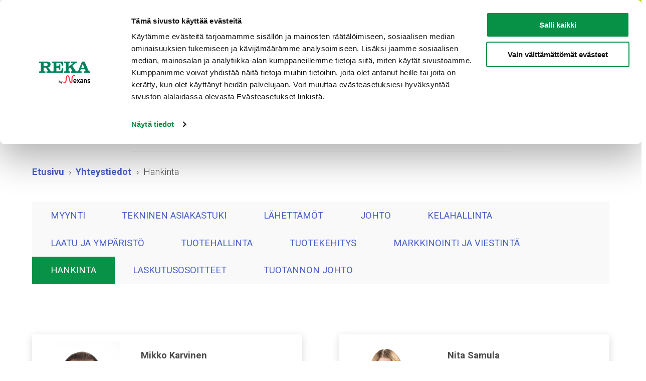

--- FILE ---
content_type: text/html; charset=UTF-8
request_url: https://www.reka.fi/yhteystiedot/hankinta/
body_size: 14388
content:
<!doctype html>
<html class="no-js PageContactsList" lang=fi>
<head>
<meta charset=utf-8>
<meta http-equiv=x-ua-compatible content="ie=edge">
<meta name=viewport content="width=device-width, initial-scale=1.0">
<title>Hankintaosaston yhteystiedot &#x2d; Reka Kaapeli</title>
<style>img:is([sizes="auto" i], [sizes^="auto," i]) {contain-intrinsic-size:3000px 1500px}</style>
<link rel=alternate href="https://www.rekacables.com/contact-us/procurement/" hreflang=en />
<link rel=alternate href="https://www.rekakabel.se/kontakt/inkop/" hreflang=sv />
<link rel=alternate href="https://www.rekakabel.dk/kontakt/indkoeb/" hreflang=da />
<link rel=alternate href="https://www.rekakabel.no/kontakt/innkjop/" hreflang=nb />
<link rel=alternate href="https://www.reka.fi/yhteystiedot/hankinta/" hreflang=fi />
<meta name=robots content="max-snippet:-1,max-image-preview:standard,max-video-preview:-1"/>
<meta name=description content="Hankintaosaston yhteystiedot. Sähköpostit muodossa: etunimi.sukunimi@reka.fi."/>
<meta property=og:image content="https://www.reka.fi/uploads/2024/06/afe6b84a-reka-by-nexans-reka-kaapeli-reka-cables-together-we-electrify-the-future.png"/>
<meta property=og:image:width content=1200 />
<meta property=og:image:height content=710 />
<meta property=og:image:alt content="Reka Cables - Together we electrify the future. Reka Kaapeli - Yhdessä sähköistämme tulevaisuuden."/>
<meta property=og:locale content=fi_FI />
<meta property=og:type content=website />
<meta property=og:title content="Hankintaosaston yhteystiedot"/>
<meta property=og:description content="Hankintaosaston yhteystiedot. Sähköpostit muodossa: etunimi.sukunimi@reka.fi."/>
<meta property=og:url content="https://www.reka.fi/yhteystiedot/hankinta/"/>
<meta property=og:site_name content="Reka Kaapeli"/>
<meta name=twitter:card content=summary_large_image />
<meta name=twitter:title content="Hankintaosaston yhteystiedot"/>
<meta name=twitter:description content="Hankintaosaston yhteystiedot. Sähköpostit muodossa: etunimi.sukunimi@reka.fi."/>
<meta name=twitter:image content="https://www.reka.fi/uploads/2024/06/afe6b84a-reka-by-nexans-reka-kaapeli-reka-cables-together-we-electrify-the-future.png"/>
<meta name=twitter:image:alt content="Reka Cables - Together we electrify the future. Reka Kaapeli - Yhdessä sähköistämme tulevaisuuden."/>
<link rel=canonical href="https://www.reka.fi/yhteystiedot/hankinta/"/>
<script type="application/ld+json">{"@context":"https://schema.org","@type":"BreadcrumbList","itemListElement":[{"@type":"ListItem","position":1,"item":{"@id":"https://www.reka.fi/","name":"Reka by Nexans"}},{"@type":"ListItem","position":2,"item":{"@id":"https://www.reka.fi/yhteystiedot/","name":"Yhteystiedot &#x2d; valmiina palvelemaan sinua"}},{"@type":"ListItem","position":3,"item":{"@id":"https://www.reka.fi/yhteystiedot/hankinta/","name":"Hankintaosaston yhteystiedot"}}]}</script>
<meta name=google-site-verification content=NbqQ9Vsi1EcEeSMHAMNf6HG_df1SgSF-onkJ2KOJ2N8 />
<style id=classic-theme-styles-inline-css type='text/css'>.wp-block-button__link{color:#fff;background-color:#32373c;border-radius:9999px;box-shadow:none;text-decoration:none;padding:calc(.667em + 2px) calc(1.333em + 2px);font-size:1.125em}.wp-block-file__button{background:#32373c;color:#fff;text-decoration:none}</style>
<style id=safe-svg-svg-icon-style-inline-css type='text/css'>.safe-svg-cover{text-align:center}.safe-svg-cover .safe-svg-inside{display:inline-block;max-width:100%}.safe-svg-cover svg{fill:currentColor;height:100%;max-height:100%;max-width:100%;width:100%}</style>
<style id=global-styles-inline-css type='text/css'>:root{--wp--preset--aspect-ratio--square:1;--wp--preset--aspect-ratio--4-3: 4/3;--wp--preset--aspect-ratio--3-4: 3/4;--wp--preset--aspect-ratio--3-2: 3/2;--wp--preset--aspect-ratio--2-3: 2/3;--wp--preset--aspect-ratio--16-9: 16/9;--wp--preset--aspect-ratio--9-16: 9/16;--wp--preset--color--black:#000;--wp--preset--color--cyan-bluish-gray:#abb8c3;--wp--preset--color--white:#fff;--wp--preset--color--pale-pink:#f78da7;--wp--preset--color--vivid-red:#cf2e2e;--wp--preset--color--luminous-vivid-orange:#ff6900;--wp--preset--color--luminous-vivid-amber:#fcb900;--wp--preset--color--light-green-cyan:#7bdcb5;--wp--preset--color--vivid-green-cyan:#00d084;--wp--preset--color--pale-cyan-blue:#8ed1fc;--wp--preset--color--vivid-cyan-blue:#0693e3;--wp--preset--color--vivid-purple:#9b51e0;--wp--preset--gradient--vivid-cyan-blue-to-vivid-purple:linear-gradient(135deg,rgba(6,147,227,1) 0%,#9b51e0 100%);--wp--preset--gradient--light-green-cyan-to-vivid-green-cyan:linear-gradient(135deg,#7adcb4 0%,#00d082 100%);--wp--preset--gradient--luminous-vivid-amber-to-luminous-vivid-orange:linear-gradient(135deg,rgba(252,185,0,1) 0%,rgba(255,105,0,1) 100%);--wp--preset--gradient--luminous-vivid-orange-to-vivid-red:linear-gradient(135deg,rgba(255,105,0,1) 0%,#cf2e2e 100%);--wp--preset--gradient--very-light-gray-to-cyan-bluish-gray:linear-gradient(135deg,#eee 0%,#a9b8c3 100%);--wp--preset--gradient--cool-to-warm-spectrum:linear-gradient(135deg,#4aeadc 0%,#9778d1 20%,#cf2aba 40%,#ee2c82 60%,#fb6962 80%,#fef84c 100%);--wp--preset--gradient--blush-light-purple:linear-gradient(135deg,#ffceec 0%,#9896f0 100%);--wp--preset--gradient--blush-bordeaux:linear-gradient(135deg,#fecda5 0%,#fe2d2d 50%,#6b003e 100%);--wp--preset--gradient--luminous-dusk:linear-gradient(135deg,#ffcb70 0%,#c751c0 50%,#4158d0 100%);--wp--preset--gradient--pale-ocean:linear-gradient(135deg,#fff5cb 0%,#b6e3d4 50%,#33a7b5 100%);--wp--preset--gradient--electric-grass:linear-gradient(135deg,#caf880 0%,#71ce7e 100%);--wp--preset--gradient--midnight:linear-gradient(135deg,#020381 0%,#2874fc 100%);--wp--preset--font-size--small:13px;--wp--preset--font-size--medium:20px;--wp--preset--font-size--large:36px;--wp--preset--font-size--x-large:42px;--wp--preset--spacing--20:.44rem;--wp--preset--spacing--30:.67rem;--wp--preset--spacing--40:1rem;--wp--preset--spacing--50:1.5rem;--wp--preset--spacing--60:2.25rem;--wp--preset--spacing--70:3.38rem;--wp--preset--spacing--80:5.06rem;--wp--preset--shadow--natural:6px 6px 9px rgba(0,0,0,.2);--wp--preset--shadow--deep:12px 12px 50px rgba(0,0,0,.4);--wp--preset--shadow--sharp:6px 6px 0 rgba(0,0,0,.2);--wp--preset--shadow--outlined:6px 6px 0 -3px rgba(255,255,255,1) , 6px 6px rgba(0,0,0,1);--wp--preset--shadow--crisp:6px 6px 0 rgba(0,0,0,1)}:where(.is-layout-flex){gap:.5em}:where(.is-layout-grid){gap:.5em}body .is-layout-flex{display:flex}.is-layout-flex{flex-wrap:wrap;align-items:center}.is-layout-flex > :is(*, div){margin:0}body .is-layout-grid{display:grid}.is-layout-grid > :is(*, div){margin:0}:where(.wp-block-columns.is-layout-flex){gap:2em}:where(.wp-block-columns.is-layout-grid){gap:2em}:where(.wp-block-post-template.is-layout-flex){gap:1.25em}:where(.wp-block-post-template.is-layout-grid){gap:1.25em}.has-black-color{color:var(--wp--preset--color--black)!important}.has-cyan-bluish-gray-color{color:var(--wp--preset--color--cyan-bluish-gray)!important}.has-white-color{color:var(--wp--preset--color--white)!important}.has-pale-pink-color{color:var(--wp--preset--color--pale-pink)!important}.has-vivid-red-color{color:var(--wp--preset--color--vivid-red)!important}.has-luminous-vivid-orange-color{color:var(--wp--preset--color--luminous-vivid-orange)!important}.has-luminous-vivid-amber-color{color:var(--wp--preset--color--luminous-vivid-amber)!important}.has-light-green-cyan-color{color:var(--wp--preset--color--light-green-cyan)!important}.has-vivid-green-cyan-color{color:var(--wp--preset--color--vivid-green-cyan)!important}.has-pale-cyan-blue-color{color:var(--wp--preset--color--pale-cyan-blue)!important}.has-vivid-cyan-blue-color{color:var(--wp--preset--color--vivid-cyan-blue)!important}.has-vivid-purple-color{color:var(--wp--preset--color--vivid-purple)!important}.has-black-background-color{background-color:var(--wp--preset--color--black)!important}.has-cyan-bluish-gray-background-color{background-color:var(--wp--preset--color--cyan-bluish-gray)!important}.has-white-background-color{background-color:var(--wp--preset--color--white)!important}.has-pale-pink-background-color{background-color:var(--wp--preset--color--pale-pink)!important}.has-vivid-red-background-color{background-color:var(--wp--preset--color--vivid-red)!important}.has-luminous-vivid-orange-background-color{background-color:var(--wp--preset--color--luminous-vivid-orange)!important}.has-luminous-vivid-amber-background-color{background-color:var(--wp--preset--color--luminous-vivid-amber)!important}.has-light-green-cyan-background-color{background-color:var(--wp--preset--color--light-green-cyan)!important}.has-vivid-green-cyan-background-color{background-color:var(--wp--preset--color--vivid-green-cyan)!important}.has-pale-cyan-blue-background-color{background-color:var(--wp--preset--color--pale-cyan-blue)!important}.has-vivid-cyan-blue-background-color{background-color:var(--wp--preset--color--vivid-cyan-blue)!important}.has-vivid-purple-background-color{background-color:var(--wp--preset--color--vivid-purple)!important}.has-black-border-color{border-color:var(--wp--preset--color--black)!important}.has-cyan-bluish-gray-border-color{border-color:var(--wp--preset--color--cyan-bluish-gray)!important}.has-white-border-color{border-color:var(--wp--preset--color--white)!important}.has-pale-pink-border-color{border-color:var(--wp--preset--color--pale-pink)!important}.has-vivid-red-border-color{border-color:var(--wp--preset--color--vivid-red)!important}.has-luminous-vivid-orange-border-color{border-color:var(--wp--preset--color--luminous-vivid-orange)!important}.has-luminous-vivid-amber-border-color{border-color:var(--wp--preset--color--luminous-vivid-amber)!important}.has-light-green-cyan-border-color{border-color:var(--wp--preset--color--light-green-cyan)!important}.has-vivid-green-cyan-border-color{border-color:var(--wp--preset--color--vivid-green-cyan)!important}.has-pale-cyan-blue-border-color{border-color:var(--wp--preset--color--pale-cyan-blue)!important}.has-vivid-cyan-blue-border-color{border-color:var(--wp--preset--color--vivid-cyan-blue)!important}.has-vivid-purple-border-color{border-color:var(--wp--preset--color--vivid-purple)!important}.has-vivid-cyan-blue-to-vivid-purple-gradient-background{background:var(--wp--preset--gradient--vivid-cyan-blue-to-vivid-purple)!important}.has-light-green-cyan-to-vivid-green-cyan-gradient-background{background:var(--wp--preset--gradient--light-green-cyan-to-vivid-green-cyan)!important}.has-luminous-vivid-amber-to-luminous-vivid-orange-gradient-background{background:var(--wp--preset--gradient--luminous-vivid-amber-to-luminous-vivid-orange)!important}.has-luminous-vivid-orange-to-vivid-red-gradient-background{background:var(--wp--preset--gradient--luminous-vivid-orange-to-vivid-red)!important}.has-very-light-gray-to-cyan-bluish-gray-gradient-background{background:var(--wp--preset--gradient--very-light-gray-to-cyan-bluish-gray)!important}.has-cool-to-warm-spectrum-gradient-background{background:var(--wp--preset--gradient--cool-to-warm-spectrum)!important}.has-blush-light-purple-gradient-background{background:var(--wp--preset--gradient--blush-light-purple)!important}.has-blush-bordeaux-gradient-background{background:var(--wp--preset--gradient--blush-bordeaux)!important}.has-luminous-dusk-gradient-background{background:var(--wp--preset--gradient--luminous-dusk)!important}.has-pale-ocean-gradient-background{background:var(--wp--preset--gradient--pale-ocean)!important}.has-electric-grass-gradient-background{background:var(--wp--preset--gradient--electric-grass)!important}.has-midnight-gradient-background{background:var(--wp--preset--gradient--midnight)!important}.has-small-font-size{font-size:var(--wp--preset--font-size--small)!important}.has-medium-font-size{font-size:var(--wp--preset--font-size--medium)!important}.has-large-font-size{font-size:var(--wp--preset--font-size--large)!important}.has-x-large-font-size{font-size:var(--wp--preset--font-size--x-large)!important}:where(.wp-block-post-template.is-layout-flex){gap:1.25em}:where(.wp-block-post-template.is-layout-grid){gap:1.25em}:where(.wp-block-columns.is-layout-flex){gap:2em}:where(.wp-block-columns.is-layout-grid){gap:2em}:root :where(.wp-block-pullquote){font-size:1.5em;line-height:1.6}</style>
<link rel=stylesheet id=tablepress-default-css href='https://www.reka.fi/app/plugins/tablepress/css/default.min.css?ver=1.14' type='text/css' media=all />
<link rel=stylesheet id=theme-css-css href='https://www.reka.fi/app/themes/rekakaapeli/assets/dist/main.css?ver=1764920680' type='text/css' media=all />
<script type="text/javascript" src="https://www.reka.fi/wp-includes/js/jquery/jquery.min.js?ver=3.7.1" id=jquery-core-js></script>
<script type="text/javascript" src="https://www.reka.fi/app/plugins/dustpress-js/js/dustpress-min.js?ver=4.4.2" id=dustpress-js></script>
<link rel=icon href="https://www.reka.fi/uploads/2021/06/266a22f8-cropped-2bb79955-reka-favicon-32x32.png" sizes=32x32 />
<link rel=icon href="https://www.reka.fi/uploads/2021/06/266a22f8-cropped-2bb79955-reka-favicon-192x192.png" sizes=192x192 />
<link rel=apple-touch-icon href="https://www.reka.fi/uploads/2021/06/266a22f8-cropped-2bb79955-reka-favicon-180x180.png"/>
<meta name=msapplication-TileImage content="https://www.reka.fi/uploads/2021/06/266a22f8-cropped-2bb79955-reka-favicon-270x270.png"/>
<script data-cookieconsent=ignore>
    window.dataLayer = window.dataLayer || [];
    function gtag() {
        dataLayer.push(arguments);
    }
    gtag("consent", "default", {
        ad_storage: "denied",
        analytics_storage: "denied",
        functionality_storage: "denied",
        personalization_storage: "denied",
        security_storage: "granted",
        wait_for_update: 500,
    });
    gtag("set", "ads_data_redaction", true);
</script>
<script>(function(w,d,s,l,i){w[l]=w[l]||[];w[l].push({'gtm.start':
new Date().getTime(),event:'gtm.js'});var f=d.getElementsByTagName(s)[0],
j=d.createElement(s),dl=l!='dataLayer'?'&l='+l:'';j.async=true;j.src=
'https://www.googletagmanager.com/gtm.js?id='+i+dl;f.parentNode.insertBefore(j,f);
})(window,document,'script','dataLayer','GTM-M4BBCQ5');</script>
<script data-culture=FI id=Cookiebot src="https://consent.cookiebot.com/uc.js" data-cbid=179caf56-d6e8-4bb1-a4d9-8be45debf584 data-blockingmode=auto type="text/javascript"></script>
<script>
!function(f,b,e,v,n,t,s)
{if(f.fbq)return;n=f.fbq=function(){n.callMethod?
n.callMethod.apply(n,arguments):n.queue.push(arguments)};
if(!f._fbq)f._fbq=n;n.push=n;n.loaded=!0;n.version='2.0';
n.queue=[];t=b.createElement(e);t.async=!0;
t.src=v;s=b.getElementsByTagName(e)[0];
s.parentNode.insertBefore(t,s)}(window, document,'script',
'https://connect.facebook.net/en_US/fbevents.js');
fbq('init', '1062425684292981');
fbq('track', 'PageView');
</script>
<noscript><img height=1 width=1 style=display:none src="https://www.facebook.com/tr?id=1062425684292981&ev=PageView&noscript=1"/></noscript>
<meta name=facebook-domain-verification content=8jkx6wkboj0k8kmyd2l9u0zg9f9zje />
<script type="text/javascript" id=hs-script-loader async defer src="//js-eu1.hs-scripts.com/26138000.js"></script>
</head>
<body class="wp-singular page-template page-template-models page-template-page-contacts-list page-template-modelspage-contacts-list-php page page-id-49131 page-child parent-pageid-31 wp-theme-rekakaapeli">
<a href="#main-content" class=u-skip-to-content></a>
<header id=site-header class="site-header is-relative">
<div class=container>
<nav class=main-nav class=navbar role=navigation aria-label="Päävalikko">
<div class="navbar__columns columns is-mobile mb-0">
<div class="navbar__logo column is-narrow is-relative pb-0">
<a href="https://www.reka.fi" class="logo-link is-block has-background-white">
<img width=1354 height=589 src="https://www.reka.fi/uploads/2021/06/e1572b10-reka-by-nexans.svg" class="site-logo is-block" alt="" decoding=async loading=lazy />
<span class=is-sr-only></span>
</a>
</div>
<div class="navbar__menus column pb-0 is-flex is-justify-content-flex-end is-align-items-center">
<div class=help-menu-wrapper>
<div class="columns is-vcentered is-variable is-2-widescreen is-3-fullhd">
<div class="column is-hidden is-block-widescreen">
<div class=desktop-help-menu>
<ul class="desktop-help-menu__list is-unstyled is-flex is-justify-content-flex-end is-align-items-center my-0 py-0">
<li class=desktop-help-menu__list__item>
<a href="https://www.reka.fi/ajankohtaista/" class="desktop-help-menu__link  has-text-weight-medium is-size-7">
Ajankohtaista
</a>
</li>
<li class=desktop-help-menu__list__item>
<a href="https://www.reka.fi/vastuullisuus/" class="desktop-help-menu__link  has-text-weight-medium is-size-7">
Vastuullisuus
</a>
</li>
<li class=desktop-help-menu__list__item>
<a href="https://www.reka.fi/referenssit/" class="desktop-help-menu__link  has-text-weight-medium is-size-7">
Referenssit
</a>
</li>
<li class=desktop-help-menu__list__item>
<a href="https://www.reka.fi/ura-rekalla/" class="desktop-help-menu__link  has-text-weight-medium is-size-7">
Ura Rekalla
</a>
</li>
<li class=desktop-help-menu__list__item>
<a href="https://www.reka.fi/yhteystiedot/" class="desktop-help-menu__link  is-current-parent has-text-weight-medium is-size-7">
Yhteystiedot
</a>
</li>
</ul>
</div>
</div>
<div class="column is-narrow is-hidden is-block-tablet">
<form id=js-navbar-search-form-desktop class="navbar-search-form navbar-search-form--desktop is-relative" method=get action="https://www.reka.fi/">
<div class="navbar-search-form__wrapper is-flex is-flex-direction-row-reverse">
<input type=text id=js-navbar-search-input-desktop class="navbar-search-form__input is-flex-grow-1" name=s placeholder="Hae tuotetta, henkilöä tai DoP-tiedostoa" aria-label="Hae tuotetta, henkilöä tai DoP-tiedostoa" autocomplete=off />
<button type=submit class=navbar-search-form__button aria-label=Etsi>
<svg class="icon icon--search">
<use xlink:href="#icon-search"></use>
</svg>
</button>
</div>
<div class="navbar-search-form__autocomplete navbar-search-form__autocomplete--desktop" id=js-navbar-search-form__autocomplete-desktop aria-hidden=true>
<div class="search-result-message js-no-results is-hidden is-size-6-mobile is-size-7-tablet has-text-primary">
Ei hakutuloksia.
</div>
<div class="search-result-message js-loading-results is-hidden is-size-6-mobile is-size-7-tablet has-text-primary">
Etsitään...
</div>
<div id=js-search-result-container-desktop class=search-result-container></div>
<div>
<button class="mt-4 has-text-weight-bold is-size-5-mobile is-size-6-tablet has-text-primary">
Näytä kaikki hakutulokset
</button>
</div>
<div class=is-sr-only aria-live=polite role=alert>
<p class=js-results-found-aria><span class=js-results-amount></span> tulosta</p>
<p class=js-no-results-found-aria>Ei hakutuloksia.</p>
</div>
</div>
</form>
</div>
<div class="column is-narrow">
<img src="https://www.reka.fi/app/themes/rekakaapeli/assets/dist/avainlippu.png" alt=Avainlippu class=avainlippu />
</div>
<div class="column is-narrow is-hidden is-block-tablet">
<nav class="language-menu js-language-menu is-flex is-justify-content-center is-align-items-center is-relative " aria-label=Kielivalikko>
<button class="language-menu__toggle js-language-menu-toggle" aria-expanded=false>
fi
<svg class="icon icon--caret-down language-menu__toggle__icon is-small">
<use xlink:href="#icon-caret-down"></use>
</svg>
</button>
<ul class="language-menu__dropdown is-unstyled m-0 p-0">
<li>
<a href="https://www.rekacables.com/contact-us/procurement/" class=has-text-black>en</a>
</li>
<li>
<a href="https://www.rekakabel.se/kontakt/inkop/" class=has-text-black>sv</a>
</li>
<li>
<a href="https://www.rekakabel.dk/kontakt/indkoeb/" class=has-text-black>da</a>
</li>
<li>
<a href="https://www.rekakabel.no/kontakt/innkjop/" class=has-text-black>no</a>
</li>
</ul>
</nav>
</div>
</div>
</div>
<div class="desktop-menu is-hidden is-block-widescreen">
<div id=desktop-menu class="desktop-menu js-menu">
<ul class="desktop-menu__list is-unstyled is-flex is-justify-content-flex-end is-align-items-center my-0 py-0">
<li class=desktop-menu__list__item>
<button class="desktop-menu__link js-parent-link has-children has-text-white has-text-weight-medium is-uppercase is-size-7" aria-expanded=false>
<span>Tuotteet</span>
<svg class="icon icon--caret-down is-small">
<use xlink:href="#icon-caret-down"></use>
</svg>
</button>
<div class="desktop-dropdown js-dropdown">
<div class=container>
<div class="desktop-dropdown__title mb-3">
<span class="desktop-dropdown__title__label is-block has-text-weight-medium mb-1">
Siirry sivulle
</span>
<a href="https://www.reka.fi/tuotteet/" class="desktop-dropdown__title__link is-size-3 js-first-lvl-link has-text-tertiary has-text-weight-medium" aria-label="Siirry sivulle Tuotteet">
Tuotteet
</a>
</div>
<ul class="desktop-dropdown__columns columns is-multiline is-variable is-5">
<li class="desktop-dropdown__columns__single column is-one-quarter is-one-fifth-fullhd">
<a href="https://www.reka.fi/tuoteryhma/asennuskaapelit-ja-johtimet/" class="dropdown-link has-children has-text-weight-bold is-flex is-align-items-center has-text-black">
<span class=is-flex-grow-1>Asennuskaapelit ja -johtimet</span>
<svg class="icon icon--caret-right has-text-primary">
<use xlink:href="#icon-caret-right"></use>
</svg>
</a>
<ul class=is-unstyled>
<li>
<a href="https://www.reka.fi/tuoteryhma/asennuskaapelit-ja-johtimet/?category=7499" class="dropdown-link   is-flex is-align-items-center has-text-black">
<span class=is-flex-grow-1>Asennuskaapelit</span>
<svg class="icon icon--caret-right has-text-primary">
<use xlink:href="#icon-caret-right"></use>
</svg>
</a>
</li>
<li>
<a href="https://www.reka.fi/tuoteryhma/asennuskaapelit-ja-johtimet/?category=6238" class="dropdown-link   is-flex is-align-items-center has-text-black">
<span class=is-flex-grow-1>Asennusjohtimet</span>
<svg class="icon icon--caret-right has-text-primary">
<use xlink:href="#icon-caret-right"></use>
</svg>
</a>
</li>
</ul>
</li>
<li class="desktop-dropdown__columns__single column is-one-quarter is-one-fifth-fullhd">
<a href="https://www.reka.fi/tuoteryhma/ohjaus-ja-instrumentointikaapelit/" class="dropdown-link has-children has-text-weight-bold is-flex is-align-items-center has-text-black">
<span class=is-flex-grow-1>Ohjaus- ja instrumentointikaapelit</span>
<svg class="icon icon--caret-right has-text-primary">
<use xlink:href="#icon-caret-right"></use>
</svg>
</a>
<ul class=is-unstyled>
<li>
<a href="https://www.reka.fi/tuoteryhma/ohjaus-ja-instrumentointikaapelit/?category=6530" class="dropdown-link   is-flex is-align-items-center has-text-black">
<span class=is-flex-grow-1>Ohjauskaapelit</span>
<svg class="icon icon--caret-right has-text-primary">
<use xlink:href="#icon-caret-right"></use>
</svg>
</a>
</li>
<li>
<a href="https://www.reka.fi/tuoteryhma/ohjaus-ja-instrumentointikaapelit/?category=5933" class="dropdown-link   is-flex is-align-items-center has-text-black">
<span class=is-flex-grow-1>Instrumentointikaapelit</span>
<svg class="icon icon--caret-right has-text-primary">
<use xlink:href="#icon-caret-right"></use>
</svg>
</a>
</li>
<li>
<a href="https://www.reka.fi/tuoteryhma/ohjaus-ja-instrumentointikaapelit/?category=6636" class="dropdown-link   is-flex is-align-items-center has-text-black">
<span class=is-flex-grow-1>Merkinantokaapelit</span>
<svg class="icon icon--caret-right has-text-primary">
<use xlink:href="#icon-caret-right"></use>
</svg>
</a>
</li>
</ul>
</li>
<li class="desktop-dropdown__columns__single column is-one-quarter is-one-fifth-fullhd">
<a href="https://www.reka.fi/tuoteryhma/palossa-toimivat-kaapelit/" class="dropdown-link has-children has-text-weight-bold is-flex is-align-items-center has-text-black">
<span class=is-flex-grow-1>Palossa toimivat kaapelit</span>
<svg class="icon icon--caret-right has-text-primary">
<use xlink:href="#icon-caret-right"></use>
</svg>
</a>
<ul class=is-unstyled>
<li>
<a href="https://www.reka.fi/tuoteryhma/palossa-toimivat-kaapelit/?category=5757" class="dropdown-link   is-flex is-align-items-center has-text-black">
<span class=is-flex-grow-1>Palossa toimivat ohjauskaapelit</span>
<svg class="icon icon--caret-right has-text-primary">
<use xlink:href="#icon-caret-right"></use>
</svg>
</a>
</li>
<li>
<a href="https://www.reka.fi/tuoteryhma/palossa-toimivat-kaapelit/?category=5825" class="dropdown-link   is-flex is-align-items-center has-text-black">
<span class=is-flex-grow-1>Palossa toimivat voimakaapelit</span>
<svg class="icon icon--caret-right has-text-primary">
<use xlink:href="#icon-caret-right"></use>
</svg>
</a>
</li>
<li>
<a href="https://www.reka.fi/tuoteryhma/palossa-toimivat-kaapelit/?category=5791" class="dropdown-link   is-flex is-align-items-center has-text-black">
<span class=is-flex-grow-1>Palossa toimivat EMC voimakaapelit</span>
<svg class="icon icon--caret-right has-text-primary">
<use xlink:href="#icon-caret-right"></use>
</svg>
</a>
</li>
<li>
<a href="https://www.reka.fi/tuoteryhma/palossa-toimivat-kosketussuojatut-voimakaapelit/" class="dropdown-link   is-flex is-align-items-center has-text-black">
<span class=is-flex-grow-1>Palossa toimivat kosketussuojatut voimakaapelit</span>
<svg class="icon icon--caret-right has-text-primary">
<use xlink:href="#icon-caret-right"></use>
</svg>
</a>
</li>
</ul>
</li>
<li class="desktop-dropdown__columns__single column is-one-quarter is-one-fifth-fullhd">
<a href="https://www.reka.fi/tuoteryhma/voimakaapelit/" class="dropdown-link has-children has-text-weight-bold is-flex is-align-items-center has-text-black">
<span class=is-flex-grow-1>Voimakaapelit</span>
<svg class="icon icon--caret-right has-text-primary">
<use xlink:href="#icon-caret-right"></use>
</svg>
</a>
<ul class=is-unstyled>
<li>
<a href="https://www.reka.fi/tuoteryhma/voimakaapelit/?category=5874" class="dropdown-link   is-flex is-align-items-center has-text-black">
<span class=is-flex-grow-1>EMC-voimakaapelit</span>
<svg class="icon icon--caret-right has-text-primary">
<use xlink:href="#icon-caret-right"></use>
</svg>
</a>
</li>
<li>
<a href="https://www.reka.fi/tuoteryhma/voimakaapelit/?category=5704" class="dropdown-link   is-flex is-align-items-center has-text-black">
<span class=is-flex-grow-1>Alumiinivoimakaapelit</span>
<svg class="icon icon--caret-right has-text-primary">
<use xlink:href="#icon-caret-right"></use>
</svg>
</a>
</li>
<li>
<a href="https://www.reka.fi/tuoteryhma/voimakaapelit/?category=6113" class="dropdown-link   is-flex is-align-items-center has-text-black">
<span class=is-flex-grow-1>Kuparivoimakaapelit</span>
<svg class="icon icon--caret-right has-text-primary">
<use xlink:href="#icon-caret-right"></use>
</svg>
</a>
</li>
</ul>
</li>
<li class="desktop-dropdown__columns__single column is-one-quarter is-one-fifth-fullhd">
<a href="https://www.reka.fi/tuoteryhma/keski-ja-suurjannitekaapelit/" class="dropdown-link has-children has-text-weight-bold is-flex is-align-items-center has-text-black">
<span class=is-flex-grow-1>Keski- ja suurjännitekaapelit</span>
<svg class="icon icon--caret-right has-text-primary">
<use xlink:href="#icon-caret-right"></use>
</svg>
</a>
<ul class=is-unstyled>
<li>
<a href="https://www.reka.fi/tuoteryhma/keski-ja-suurjannitekaapelit/?category=6923" class="dropdown-link   is-flex is-align-items-center has-text-black">
<span class=is-flex-grow-1>Keskijännitekaapelit</span>
<svg class="icon icon--caret-right has-text-primary">
<use xlink:href="#icon-caret-right"></use>
</svg>
</a>
</li>
<li>
<a href="https://www.reka.fi/tuotteet/suurjannitekaapelit/" class="dropdown-link   is-flex is-align-items-center has-text-black">
<span class=is-flex-grow-1>Suurjännitekaapelit</span>
<svg class="icon icon--caret-right has-text-primary">
<use xlink:href="#icon-caret-right"></use>
</svg>
</a>
</li>
</ul>
</li>
<li class="desktop-dropdown__columns__single column is-one-quarter is-one-fifth-fullhd">
<a href="https://www.reka.fi/tuoteryhma/lisatarvikkeet/" class="dropdown-link has-children has-text-weight-bold is-flex is-align-items-center has-text-black">
<span class=is-flex-grow-1>Lisätarvikkeet</span>
<svg class="icon icon--caret-right has-text-primary">
<use xlink:href="#icon-caret-right"></use>
</svg>
</a>
<ul class=is-unstyled>
<li>
<a href="https://www.reka.fi/tuote/mobiway-mob-laippasetti/" class="dropdown-link   is-flex is-align-items-center has-text-black">
<span class=is-flex-grow-1>MOBIWAY MOB laippasetti</span>
<svg class="icon icon--caret-right has-text-primary">
<use xlink:href="#icon-caret-right"></use>
</svg>
</a>
</li>
</ul>
</li>
</ul>
</div>
</div>
</li>
<li class=desktop-menu__list__item>
<button class="desktop-menu__link js-parent-link has-children has-text-white has-text-weight-medium is-uppercase is-size-7" aria-expanded=false>
<span>Sovellusalueet</span>
<svg class="icon icon--caret-down is-small">
<use xlink:href="#icon-caret-down"></use>
</svg>
</button>
<div class="desktop-dropdown js-dropdown">
<div class=container>
<div class="desktop-dropdown__title mb-3">
<span class="desktop-dropdown__title__label is-block has-text-weight-medium mb-1">
Siirry sivulle
</span>
<a href="https://www.reka.fi/sovellusalueet/" class="desktop-dropdown__title__link is-size-3 js-first-lvl-link has-text-tertiary has-text-weight-medium" aria-label="Siirry sivulle Sovellusalueet">
Sovellusalueet
</a>
</div>
<ul class="desktop-dropdown__columns columns is-multiline is-variable is-5">
<li class="desktop-dropdown__columns__single column is-one-quarter is-one-fifth-fullhd">
<a href="https://www.reka.fi/sovellusalueet/teollisuus/" class="dropdown-link  has-text-weight-bold is-flex is-align-items-center has-text-black">
<span class=is-flex-grow-1>Teollisuus</span>
<svg class="icon icon--caret-right has-text-primary">
<use xlink:href="#icon-caret-right"></use>
</svg>
</a>
</li>
<li class="desktop-dropdown__columns__single column is-one-quarter is-one-fifth-fullhd">
<a href="https://www.reka.fi/sovellusalueet/asuin-ja-toimistorakentaminen/" class="dropdown-link  has-text-weight-bold is-flex is-align-items-center has-text-black">
<span class=is-flex-grow-1>Asuin- ja toimistorakentaminen</span>
<svg class="icon icon--caret-right has-text-primary">
<use xlink:href="#icon-caret-right"></use>
</svg>
</a>
</li>
<li class="desktop-dropdown__columns__single column is-one-quarter is-one-fifth-fullhd">
<a href="https://www.reka.fi/sovellusalueet/infra/" class="dropdown-link  has-text-weight-bold is-flex is-align-items-center has-text-black">
<span class=is-flex-grow-1>Infra</span>
<svg class="icon icon--caret-right has-text-primary">
<use xlink:href="#icon-caret-right"></use>
</svg>
</a>
</li>
<li class="desktop-dropdown__columns__single column is-one-quarter is-one-fifth-fullhd">
<a href="https://www.reka.fi/sovellusalueet/verkonrakennus/" class="dropdown-link  has-text-weight-bold is-flex is-align-items-center has-text-black">
<span class=is-flex-grow-1>Verkonrakennus</span>
<svg class="icon icon--caret-right has-text-primary">
<use xlink:href="#icon-caret-right"></use>
</svg>
</a>
</li>
<li class="desktop-dropdown__columns__single column is-one-quarter is-one-fifth-fullhd">
<a href="https://www.reka.fi/sovellusalueet/tuulivoima/" class="dropdown-link  has-text-weight-bold is-flex is-align-items-center has-text-black">
<span class=is-flex-grow-1>Tuulivoima</span>
<svg class="icon icon--caret-right has-text-primary">
<use xlink:href="#icon-caret-right"></use>
</svg>
</a>
</li>
<li class="desktop-dropdown__columns__single column is-one-quarter is-one-fifth-fullhd">
<a href="https://www.reka.fi/sovellusalueet/aurinkovoima/" class="dropdown-link  has-text-weight-bold is-flex is-align-items-center has-text-black">
<span class=is-flex-grow-1>Aurinkovoima</span>
<svg class="icon icon--caret-right has-text-primary">
<use xlink:href="#icon-caret-right"></use>
</svg>
</a>
</li>
<li class="desktop-dropdown__columns__single column is-one-quarter is-one-fifth-fullhd">
<a href="https://www.reka.fi/sovellusalueet/palvelinkeskukset/" class="dropdown-link  has-text-weight-bold is-flex is-align-items-center has-text-black">
<span class=is-flex-grow-1>Palvelinkeskukset</span>
<svg class="icon icon--caret-right has-text-primary">
<use xlink:href="#icon-caret-right"></use>
</svg>
</a>
</li>
<li class="desktop-dropdown__columns__single column is-one-quarter is-one-fifth-fullhd">
<a href="https://www.reka.fi/sovellusalueet/latausasemien-sahkoistus/" class="dropdown-link  has-text-weight-bold is-flex is-align-items-center has-text-black">
<span class=is-flex-grow-1>Latausasemien sähköistys</span>
<svg class="icon icon--caret-right has-text-primary">
<use xlink:href="#icon-caret-right"></use>
</svg>
</a>
</li>
</ul>
</div>
</div>
</li>
<li class=desktop-menu__list__item>
<button class="desktop-menu__link js-parent-link has-children has-text-white has-text-weight-medium is-uppercase is-size-7" aria-expanded=false>
<span>Kelahallinta</span>
<svg class="icon icon--caret-down is-small">
<use xlink:href="#icon-caret-down"></use>
</svg>
</button>
<div class="desktop-dropdown js-dropdown">
<div class=container>
<div class="desktop-dropdown__title mb-3">
<span class="desktop-dropdown__title__label is-block has-text-weight-medium mb-1">
Siirry sivulle
</span>
<a href="https://www.reka.fi/kelahallinta" class="desktop-dropdown__title__link is-size-3 js-first-lvl-link has-text-tertiary has-text-weight-medium" aria-label="Siirry sivulle Kelahallinta">
Kelahallinta
</a>
</div>
<ul class="desktop-dropdown__columns columns is-multiline is-variable is-5">
<li class="desktop-dropdown__columns__single column is-one-quarter is-one-fifth-fullhd">
<a href="https://www.reka.fi/kelat-ja-cabler/kelapalautus/" class="dropdown-link  has-text-weight-bold is-flex is-align-items-center has-text-black">
<span class=is-flex-grow-1>Kelapalautus</span>
<svg class="icon icon--caret-right has-text-primary">
<use xlink:href="#icon-caret-right"></use>
</svg>
</a>
</li>
<li class="desktop-dropdown__columns__single column is-one-quarter is-one-fifth-fullhd">
<a href="https://www.reka.fi/kelat-ja-cabler/kelatiedot-ja-ohjeet/" class="dropdown-link  has-text-weight-bold is-flex is-align-items-center has-text-black">
<span class=is-flex-grow-1>Kelatiedot ja ohjeet</span>
<svg class="icon icon--caret-right has-text-primary">
<use xlink:href="#icon-caret-right"></use>
</svg>
</a>
</li>
<li class="desktop-dropdown__columns__single column is-one-quarter is-one-fifth-fullhd">
<a href="https://www.cabler.fi/" class="dropdown-link  has-text-weight-bold is-flex is-align-items-center has-text-black">
<span class=is-flex-grow-1>Cabler</span>
<svg class="icon icon--caret-right has-text-primary">
<use xlink:href="#icon-caret-right"></use>
</svg>
</a>
</li>
<li class="desktop-dropdown__columns__single column is-one-quarter is-one-fifth-fullhd">
<a href="https://www.reka.fi/kelat-ja-cabler/ultracker/" class="dropdown-link  has-text-weight-bold is-flex is-align-items-center has-text-black">
<span class=is-flex-grow-1>Tulossa: Ultracker™</span>
<svg class="icon icon--caret-right has-text-primary">
<use xlink:href="#icon-caret-right"></use>
</svg>
</a>
</li>
</ul>
</div>
</div>
</li>
<li class=desktop-menu__list__item>
<button class="desktop-menu__link js-parent-link has-children has-text-white has-text-weight-medium is-uppercase is-size-7" aria-expanded=false>
<span>Kaapelitietoa</span>
<svg class="icon icon--caret-down is-small">
<use xlink:href="#icon-caret-down"></use>
</svg>
</button>
<div class="desktop-dropdown js-dropdown">
<div class=container>
<div class="desktop-dropdown__title mb-3">
<span class="desktop-dropdown__title__label is-block has-text-weight-medium mb-1">
Siirry sivulle
</span>
<a href="https://www.reka.fi/kaapelitietoa/" class="desktop-dropdown__title__link is-size-3 js-first-lvl-link has-text-tertiary has-text-weight-medium" aria-label="Siirry sivulle Kaapelitietoa">
Kaapelitietoa
</a>
</div>
<ul class="desktop-dropdown__columns columns is-multiline is-variable is-5">
<li class="desktop-dropdown__columns__single column is-one-quarter is-one-fifth-fullhd">
<a href="https://www.reka.fi/kaapelitietoa-2__trashed/ce-ilmoitukset/" class="dropdown-link  has-text-weight-bold is-flex is-align-items-center has-text-black">
<span class=is-flex-grow-1>CE ilmoitukset</span>
<svg class="icon icon--caret-right has-text-primary">
<use xlink:href="#icon-caret-right"></use>
</svg>
</a>
</li>
<li class="desktop-dropdown__columns__single column is-one-quarter is-one-fifth-fullhd">
<a href="https://www.reka.fi/kaapelitietoa/cpr/" class="dropdown-link  has-text-weight-bold is-flex is-align-items-center has-text-black">
<span class=is-flex-grow-1>CPR-paloluokitus</span>
<svg class="icon icon--caret-right has-text-primary">
<use xlink:href="#icon-caret-right"></use>
</svg>
</a>
</li>
<li class="desktop-dropdown__columns__single column is-one-quarter is-one-fifth-fullhd">
<a href="https://www.reka.fi/kaapelitietoa/halogeenittomat-kaapelit/" class="dropdown-link  has-text-weight-bold is-flex is-align-items-center has-text-black">
<span class=is-flex-grow-1>Halogeenittomat kaapelit</span>
<svg class="icon icon--caret-right has-text-primary">
<use xlink:href="#icon-caret-right"></use>
</svg>
</a>
</li>
<li class="desktop-dropdown__columns__single column is-one-quarter is-one-fifth-fullhd">
<a href="https://www.reka.fi/kaapelitietoa/kaapeleiden-tekniset-tiedot/" class="dropdown-link  has-text-weight-bold is-flex is-align-items-center has-text-black">
<span class=is-flex-grow-1>Kaapeleiden tekniset tiedot</span>
<svg class="icon icon--caret-right has-text-primary">
<use xlink:href="#icon-caret-right"></use>
</svg>
</a>
</li>
<li class="desktop-dropdown__columns__single column is-one-quarter is-one-fifth-fullhd">
<a href="https://www.reka.fi/kaapelitietoa/sahkokaapelityypit/" class="dropdown-link  has-text-weight-bold is-flex is-align-items-center has-text-black">
<span class=is-flex-grow-1>Sähkökaapelityypit</span>
<svg class="icon icon--caret-right has-text-primary">
<use xlink:href="#icon-caret-right"></use>
</svg>
</a>
</li>
<li class="desktop-dropdown__columns__single column is-one-quarter is-one-fifth-fullhd">
<a href="https://www.reka.fi/kaapelitietoa/kaapeliohjeet/" class="dropdown-link  has-text-weight-bold is-flex is-align-items-center has-text-black">
<span class=is-flex-grow-1>Kaapeliohjeet</span>
<svg class="icon icon--caret-right has-text-primary">
<use xlink:href="#icon-caret-right"></use>
</svg>
</a>
</li>
</ul>
</div>
</div>
</li>
<li class=desktop-menu__list__item>
<button class="desktop-menu__link js-parent-link has-children has-text-white has-text-weight-medium is-uppercase is-size-7" aria-expanded=false>
<span>Tietoa Rekasta</span>
<svg class="icon icon--caret-down is-small">
<use xlink:href="#icon-caret-down"></use>
</svg>
</button>
<div class="desktop-dropdown js-dropdown">
<div class=container>
<div class="desktop-dropdown__title mb-3">
<span class="desktop-dropdown__title__label is-block has-text-weight-medium mb-1">
Siirry sivulle
</span>
<a href="https://www.reka.fi/tietoa-rekasta/" class="desktop-dropdown__title__link is-size-3 js-first-lvl-link has-text-tertiary has-text-weight-medium" aria-label="Siirry sivulle Tietoa Rekasta">
Tietoa Rekasta
</a>
</div>
<ul class="desktop-dropdown__columns columns is-multiline is-variable is-5">
<li class="desktop-dropdown__columns__single column is-one-quarter is-one-fifth-fullhd">
<a href="https://www.reka.fi/tietoa-rekasta/tietoa-meista/" class="dropdown-link  has-text-weight-bold is-flex is-align-items-center has-text-black">
<span class=is-flex-grow-1>Tietoa meistä</span>
<svg class="icon icon--caret-right has-text-primary">
<use xlink:href="#icon-caret-right"></use>
</svg>
</a>
</li>
<li class="desktop-dropdown__columns__single column is-one-quarter is-one-fifth-fullhd">
<a href="https://www.reka.fi/tietoa-rekasta/laatu/" class="dropdown-link  has-text-weight-bold is-flex is-align-items-center has-text-black">
<span class=is-flex-grow-1>Laatu</span>
<svg class="icon icon--caret-right has-text-primary">
<use xlink:href="#icon-caret-right"></use>
</svg>
</a>
</li>
<li class="desktop-dropdown__columns__single column is-one-quarter is-one-fifth-fullhd">
<a href="https://www.reka.fi/tietoa-rekasta/tuotantolaitoksemme/" class="dropdown-link  has-text-weight-bold is-flex is-align-items-center has-text-black">
<span class=is-flex-grow-1>Tuotantolaitoksemme</span>
<svg class="icon icon--caret-right has-text-primary">
<use xlink:href="#icon-caret-right"></use>
</svg>
</a>
</li>
<li class="desktop-dropdown__columns__single column is-one-quarter is-one-fifth-fullhd">
<a href="https://www.reka.fi/historia/" class="dropdown-link  has-text-weight-bold is-flex is-align-items-center has-text-black">
<span class=is-flex-grow-1>Historia</span>
<svg class="icon icon--caret-right has-text-primary">
<use xlink:href="#icon-caret-right"></use>
</svg>
</a>
</li>
<li class="desktop-dropdown__columns__single column is-one-quarter is-one-fifth-fullhd">
<a href="https://www.reka.fi/tietoa-rekasta/mediapankki/" class="dropdown-link  has-text-weight-bold is-flex is-align-items-center has-text-black">
<span class=is-flex-grow-1>Mediapankki</span>
<svg class="icon icon--caret-right has-text-primary">
<use xlink:href="#icon-caret-right"></use>
</svg>
</a>
</li>
<li class="desktop-dropdown__columns__single column is-one-quarter is-one-fifth-fullhd">
<a href="https://www.reka.fi/tietoa-rekasta/legal-notice/" class="dropdown-link  has-text-weight-bold is-flex is-align-items-center has-text-black">
<span class=is-flex-grow-1>Legal notice</span>
<svg class="icon icon--caret-right has-text-primary">
<use xlink:href="#icon-caret-right"></use>
</svg>
</a>
</li>
</ul>
</div>
</div>
</li>
</ul>
</div>
</div>
<div id=mobile-menu class="mobile-menu js-mobile-menu">
<form id=js-navbar-search-form-mobile class="navbar-search-form navbar-search-form--mobile is-relative" method=get action="https://www.reka.fi/">
<div class="navbar-search-form__wrapper is-flex ">
<input type=text id=js-navbar-search-input-mobile class="navbar-search-form__input is-flex-grow-1" name=s placeholder="Hae tuotetta, henkilöä tai DoP-tiedostoa" aria-label="Hae tuotetta, henkilöä tai DoP-tiedostoa" autocomplete=off />
<button type=submit class=navbar-search-form__button aria-label=Etsi>
<svg class="icon icon--search">
<use xlink:href="#icon-search"></use>
</svg>
</button>
</div>
<div class="navbar-search-form__autocomplete navbar-search-form__autocomplete--mobile" id=js-navbar-search-form__autocomplete-mobile aria-hidden=true>
<div class="search-result-message js-no-results is-hidden is-size-6-mobile is-size-7-tablet has-text-primary">
Ei hakutuloksia.
</div>
<div class="search-result-message js-loading-results is-hidden is-size-6-mobile is-size-7-tablet has-text-primary">
Etsitään...
</div>
<div id=js-search-result-container-mobile class=search-result-container></div>
<div>
<button class="mt-4 has-text-weight-bold is-size-5-mobile is-size-6-tablet has-text-primary">
Näytä kaikki hakutulokset
</button>
</div>
<div class=is-sr-only aria-live=polite role=alert>
<p class=js-results-found-aria><span class=js-results-amount></span> tulosta</p>
<p class=js-no-results-found-aria>Ei hakutuloksia.</p>
</div>
</div>
</form>
<ul class="js-mobile-menu-parents mobile-menu__link-list">
<li class="mobile-menu__link-list__item mobile-menu__parent-button-wrap">
<button class="mobile-menu__parent-button has-text-black js-mobile-parent-button js-mobile-childpages-0 has-children is-flex" data-controls=mobile-childpages-0 aria-expanded=false>
<span class=is-flex-grow-1>Tuotteet</span>
<svg class="icon icon--arrow-right has-text-primary">
<use xlink:href="#icon-arrow-right"></use>
</svg>
</button>
</li>
<li class="mobile-menu__link-list__item mobile-menu__parent-button-wrap">
<button class="mobile-menu__parent-button has-text-black js-mobile-parent-button js-mobile-childpages-1 has-children is-flex" data-controls=mobile-childpages-1 aria-expanded=false>
<span class=is-flex-grow-1>Sovellusalueet</span>
<svg class="icon icon--arrow-right has-text-primary">
<use xlink:href="#icon-arrow-right"></use>
</svg>
</button>
</li>
<li class="mobile-menu__link-list__item mobile-menu__parent-button-wrap">
<button class="mobile-menu__parent-button has-text-black js-mobile-parent-button js-mobile-childpages-2 has-children is-flex" data-controls=mobile-childpages-2 aria-expanded=false>
<span class=is-flex-grow-1>Kelahallinta</span>
<svg class="icon icon--arrow-right has-text-primary">
<use xlink:href="#icon-arrow-right"></use>
</svg>
</button>
</li>
<li class="mobile-menu__link-list__item mobile-menu__parent-button-wrap">
<button class="mobile-menu__parent-button has-text-black js-mobile-parent-button js-mobile-childpages-3 has-children is-flex" data-controls=mobile-childpages-3 aria-expanded=false>
<span class=is-flex-grow-1>Kaapelitietoa</span>
<svg class="icon icon--arrow-right has-text-primary">
<use xlink:href="#icon-arrow-right"></use>
</svg>
</button>
</li>
<li class="mobile-menu__link-list__item mobile-menu__parent-button-wrap">
<button class="mobile-menu__parent-button has-text-black js-mobile-parent-button js-mobile-childpages-4 has-children is-flex" data-controls=mobile-childpages-4 aria-expanded=false>
<span class=is-flex-grow-1>Tietoa Rekasta</span>
<svg class="icon icon--arrow-right has-text-primary">
<use xlink:href="#icon-arrow-right"></use>
</svg>
</button>
</li>
</ul>
<div id=mobile-childpages-0 class="mobile-menu__child-pages js-mobile-childpage-list is-relative is-flex is-flex-direction-column" aria-hidden=true>
<button class="mobile-menu__to-primary-links js-btn-to-primary-links has-text-grey-dark">
<svg class="icon icon--caret-right has-text-primary is-relative">
<use xlink:href="#icon-caret-right"></use>
</svg>
Takaisin
</button>
<ul class="mobile-menu__childpages mobile-menu__link-list mobile-menu__link-list--sub columns is-multiline">
<li class="mobile-menu__child-pages__title mobile-menu__link-list__item column is-12">
<a href="https://www.reka.fi/tuotteet/" class="dropdown-link has-children has-text-weight-bold is-flex is-align-items-center has-text-black">
<span class=is-flex-grow-1>Tuotteet</span>
<svg class="icon icon--caret-right has-text-primary">
<use xlink:href="#icon-caret-right"></use>
</svg>
</a>
</li>
<li class="mobile-menu__childpages__single mobile-menu__link-list__item column is-4">
<a href="https://www.reka.fi/tuoteryhma/asennuskaapelit-ja-johtimet/" class="dropdown-link has-children has-text-weight-bold is-flex is-align-items-center has-text-black">
<span class=is-flex-grow-1>Asennuskaapelit ja -johtimet</span>
<svg class="icon icon--caret-right has-text-primary">
<use xlink:href="#icon-caret-right"></use>
</svg>
</a>
<ul class=is-unstyled>
<li class="mobile-menu__childpages__single mobile-menu__link-list__item">
<a href="https://www.reka.fi/tuoteryhma/asennuskaapelit-ja-johtimet/?category=7499" class="dropdown-link   is-flex is-align-items-center has-text-black">
<span class=is-flex-grow-1>Asennuskaapelit</span>
<svg class="icon icon--caret-right has-text-primary">
<use xlink:href="#icon-caret-right"></use>
</svg>
</a>
</li>
<li class="mobile-menu__childpages__single mobile-menu__link-list__item">
<a href="https://www.reka.fi/tuoteryhma/asennuskaapelit-ja-johtimet/?category=6238" class="dropdown-link   is-flex is-align-items-center has-text-black">
<span class=is-flex-grow-1>Asennusjohtimet</span>
<svg class="icon icon--caret-right has-text-primary">
<use xlink:href="#icon-caret-right"></use>
</svg>
</a>
</li>
</ul>
</li>
<li class="mobile-menu__childpages__single mobile-menu__link-list__item column is-4">
<a href="https://www.reka.fi/tuoteryhma/ohjaus-ja-instrumentointikaapelit/" class="dropdown-link has-children has-text-weight-bold is-flex is-align-items-center has-text-black">
<span class=is-flex-grow-1>Ohjaus- ja instrumentointikaapelit</span>
<svg class="icon icon--caret-right has-text-primary">
<use xlink:href="#icon-caret-right"></use>
</svg>
</a>
<ul class=is-unstyled>
<li class="mobile-menu__childpages__single mobile-menu__link-list__item">
<a href="https://www.reka.fi/tuoteryhma/ohjaus-ja-instrumentointikaapelit/?category=6530" class="dropdown-link   is-flex is-align-items-center has-text-black">
<span class=is-flex-grow-1>Ohjauskaapelit</span>
<svg class="icon icon--caret-right has-text-primary">
<use xlink:href="#icon-caret-right"></use>
</svg>
</a>
</li>
<li class="mobile-menu__childpages__single mobile-menu__link-list__item">
<a href="https://www.reka.fi/tuoteryhma/ohjaus-ja-instrumentointikaapelit/?category=5933" class="dropdown-link   is-flex is-align-items-center has-text-black">
<span class=is-flex-grow-1>Instrumentointikaapelit</span>
<svg class="icon icon--caret-right has-text-primary">
<use xlink:href="#icon-caret-right"></use>
</svg>
</a>
</li>
<li class="mobile-menu__childpages__single mobile-menu__link-list__item">
<a href="https://www.reka.fi/tuoteryhma/ohjaus-ja-instrumentointikaapelit/?category=6636" class="dropdown-link   is-flex is-align-items-center has-text-black">
<span class=is-flex-grow-1>Merkinantokaapelit</span>
<svg class="icon icon--caret-right has-text-primary">
<use xlink:href="#icon-caret-right"></use>
</svg>
</a>
</li>
</ul>
</li>
<li class="mobile-menu__childpages__single mobile-menu__link-list__item column is-4">
<a href="https://www.reka.fi/tuoteryhma/palossa-toimivat-kaapelit/" class="dropdown-link has-children has-text-weight-bold is-flex is-align-items-center has-text-black">
<span class=is-flex-grow-1>Palossa toimivat kaapelit</span>
<svg class="icon icon--caret-right has-text-primary">
<use xlink:href="#icon-caret-right"></use>
</svg>
</a>
<ul class=is-unstyled>
<li class="mobile-menu__childpages__single mobile-menu__link-list__item">
<a href="https://www.reka.fi/tuoteryhma/palossa-toimivat-kaapelit/?category=5757" class="dropdown-link   is-flex is-align-items-center has-text-black">
<span class=is-flex-grow-1>Palossa toimivat ohjauskaapelit</span>
<svg class="icon icon--caret-right has-text-primary">
<use xlink:href="#icon-caret-right"></use>
</svg>
</a>
</li>
<li class="mobile-menu__childpages__single mobile-menu__link-list__item">
<a href="https://www.reka.fi/tuoteryhma/palossa-toimivat-kaapelit/?category=5825" class="dropdown-link   is-flex is-align-items-center has-text-black">
<span class=is-flex-grow-1>Palossa toimivat voimakaapelit</span>
<svg class="icon icon--caret-right has-text-primary">
<use xlink:href="#icon-caret-right"></use>
</svg>
</a>
</li>
<li class="mobile-menu__childpages__single mobile-menu__link-list__item">
<a href="https://www.reka.fi/tuoteryhma/palossa-toimivat-kaapelit/?category=5791" class="dropdown-link   is-flex is-align-items-center has-text-black">
<span class=is-flex-grow-1>Palossa toimivat EMC voimakaapelit</span>
<svg class="icon icon--caret-right has-text-primary">
<use xlink:href="#icon-caret-right"></use>
</svg>
</a>
</li>
<li class="mobile-menu__childpages__single mobile-menu__link-list__item">
<a href="https://www.reka.fi/tuoteryhma/palossa-toimivat-kosketussuojatut-voimakaapelit/" class="dropdown-link   is-flex is-align-items-center has-text-black">
<span class=is-flex-grow-1>Palossa toimivat kosketussuojatut voimakaapelit</span>
<svg class="icon icon--caret-right has-text-primary">
<use xlink:href="#icon-caret-right"></use>
</svg>
</a>
</li>
</ul>
</li>
<li class="mobile-menu__childpages__single mobile-menu__link-list__item column is-4">
<a href="https://www.reka.fi/tuoteryhma/voimakaapelit/" class="dropdown-link has-children has-text-weight-bold is-flex is-align-items-center has-text-black">
<span class=is-flex-grow-1>Voimakaapelit</span>
<svg class="icon icon--caret-right has-text-primary">
<use xlink:href="#icon-caret-right"></use>
</svg>
</a>
<ul class=is-unstyled>
<li class="mobile-menu__childpages__single mobile-menu__link-list__item">
<a href="https://www.reka.fi/tuoteryhma/voimakaapelit/?category=5874" class="dropdown-link   is-flex is-align-items-center has-text-black">
<span class=is-flex-grow-1>EMC-voimakaapelit</span>
<svg class="icon icon--caret-right has-text-primary">
<use xlink:href="#icon-caret-right"></use>
</svg>
</a>
</li>
<li class="mobile-menu__childpages__single mobile-menu__link-list__item">
<a href="https://www.reka.fi/tuoteryhma/voimakaapelit/?category=5704" class="dropdown-link   is-flex is-align-items-center has-text-black">
<span class=is-flex-grow-1>Alumiinivoimakaapelit</span>
<svg class="icon icon--caret-right has-text-primary">
<use xlink:href="#icon-caret-right"></use>
</svg>
</a>
</li>
<li class="mobile-menu__childpages__single mobile-menu__link-list__item">
<a href="https://www.reka.fi/tuoteryhma/voimakaapelit/?category=6113" class="dropdown-link   is-flex is-align-items-center has-text-black">
<span class=is-flex-grow-1>Kuparivoimakaapelit</span>
<svg class="icon icon--caret-right has-text-primary">
<use xlink:href="#icon-caret-right"></use>
</svg>
</a>
</li>
</ul>
</li>
<li class="mobile-menu__childpages__single mobile-menu__link-list__item column is-4">
<a href="https://www.reka.fi/tuoteryhma/keski-ja-suurjannitekaapelit/" class="dropdown-link has-children has-text-weight-bold is-flex is-align-items-center has-text-black">
<span class=is-flex-grow-1>Keski- ja suurjännitekaapelit</span>
<svg class="icon icon--caret-right has-text-primary">
<use xlink:href="#icon-caret-right"></use>
</svg>
</a>
<ul class=is-unstyled>
<li class="mobile-menu__childpages__single mobile-menu__link-list__item">
<a href="https://www.reka.fi/tuoteryhma/keski-ja-suurjannitekaapelit/?category=6923" class="dropdown-link   is-flex is-align-items-center has-text-black">
<span class=is-flex-grow-1>Keskijännitekaapelit</span>
<svg class="icon icon--caret-right has-text-primary">
<use xlink:href="#icon-caret-right"></use>
</svg>
</a>
</li>
<li class="mobile-menu__childpages__single mobile-menu__link-list__item">
<a href="https://www.reka.fi/tuotteet/suurjannitekaapelit/" class="dropdown-link   is-flex is-align-items-center has-text-black">
<span class=is-flex-grow-1>Suurjännitekaapelit</span>
<svg class="icon icon--caret-right has-text-primary">
<use xlink:href="#icon-caret-right"></use>
</svg>
</a>
</li>
</ul>
</li>
<li class="mobile-menu__childpages__single mobile-menu__link-list__item column is-4">
<a href="https://www.reka.fi/tuoteryhma/lisatarvikkeet/" class="dropdown-link has-children has-text-weight-bold is-flex is-align-items-center has-text-black">
<span class=is-flex-grow-1>Lisätarvikkeet</span>
<svg class="icon icon--caret-right has-text-primary">
<use xlink:href="#icon-caret-right"></use>
</svg>
</a>
<ul class=is-unstyled>
<li class="mobile-menu__childpages__single mobile-menu__link-list__item">
<a href="https://www.reka.fi/tuote/mobiway-mob-laippasetti/" class="dropdown-link   is-flex is-align-items-center has-text-black">
<span class=is-flex-grow-1>MOBIWAY MOB laippasetti</span>
<svg class="icon icon--caret-right has-text-primary">
<use xlink:href="#icon-caret-right"></use>
</svg>
</a>
</li>
</ul>
</li>
</ul>
</div>
<div id=mobile-childpages-1 class="mobile-menu__child-pages js-mobile-childpage-list is-relative is-flex is-flex-direction-column" aria-hidden=true>
<button class="mobile-menu__to-primary-links js-btn-to-primary-links has-text-grey-dark">
<svg class="icon icon--caret-right has-text-primary is-relative">
<use xlink:href="#icon-caret-right"></use>
</svg>
Takaisin
</button>
<ul class="mobile-menu__childpages mobile-menu__link-list mobile-menu__link-list--sub columns is-multiline">
<li class="mobile-menu__child-pages__title mobile-menu__link-list__item column is-12">
<a href="https://www.reka.fi/sovellusalueet/" class="dropdown-link has-children has-text-weight-bold is-flex is-align-items-center has-text-black">
<span class=is-flex-grow-1>Sovellusalueet</span>
<svg class="icon icon--caret-right has-text-primary">
<use xlink:href="#icon-caret-right"></use>
</svg>
</a>
</li>
<li class="mobile-menu__childpages__single mobile-menu__link-list__item column is-4">
<a href="https://www.reka.fi/sovellusalueet/teollisuus/" class="dropdown-link  has-text-weight-bold is-flex is-align-items-center has-text-black">
<span class=is-flex-grow-1>Teollisuus</span>
<svg class="icon icon--caret-right has-text-primary">
<use xlink:href="#icon-caret-right"></use>
</svg>
</a>
</li>
<li class="mobile-menu__childpages__single mobile-menu__link-list__item column is-4">
<a href="https://www.reka.fi/sovellusalueet/asuin-ja-toimistorakentaminen/" class="dropdown-link  has-text-weight-bold is-flex is-align-items-center has-text-black">
<span class=is-flex-grow-1>Asuin- ja toimistorakentaminen</span>
<svg class="icon icon--caret-right has-text-primary">
<use xlink:href="#icon-caret-right"></use>
</svg>
</a>
</li>
<li class="mobile-menu__childpages__single mobile-menu__link-list__item column is-4">
<a href="https://www.reka.fi/sovellusalueet/infra/" class="dropdown-link  has-text-weight-bold is-flex is-align-items-center has-text-black">
<span class=is-flex-grow-1>Infra</span>
<svg class="icon icon--caret-right has-text-primary">
<use xlink:href="#icon-caret-right"></use>
</svg>
</a>
</li>
<li class="mobile-menu__childpages__single mobile-menu__link-list__item column is-4">
<a href="https://www.reka.fi/sovellusalueet/verkonrakennus/" class="dropdown-link  has-text-weight-bold is-flex is-align-items-center has-text-black">
<span class=is-flex-grow-1>Verkonrakennus</span>
<svg class="icon icon--caret-right has-text-primary">
<use xlink:href="#icon-caret-right"></use>
</svg>
</a>
</li>
<li class="mobile-menu__childpages__single mobile-menu__link-list__item column is-4">
<a href="https://www.reka.fi/sovellusalueet/tuulivoima/" class="dropdown-link  has-text-weight-bold is-flex is-align-items-center has-text-black">
<span class=is-flex-grow-1>Tuulivoima</span>
<svg class="icon icon--caret-right has-text-primary">
<use xlink:href="#icon-caret-right"></use>
</svg>
</a>
</li>
<li class="mobile-menu__childpages__single mobile-menu__link-list__item column is-4">
<a href="https://www.reka.fi/sovellusalueet/aurinkovoima/" class="dropdown-link  has-text-weight-bold is-flex is-align-items-center has-text-black">
<span class=is-flex-grow-1>Aurinkovoima</span>
<svg class="icon icon--caret-right has-text-primary">
<use xlink:href="#icon-caret-right"></use>
</svg>
</a>
</li>
<li class="mobile-menu__childpages__single mobile-menu__link-list__item column is-4">
<a href="https://www.reka.fi/sovellusalueet/palvelinkeskukset/" class="dropdown-link  has-text-weight-bold is-flex is-align-items-center has-text-black">
<span class=is-flex-grow-1>Palvelinkeskukset</span>
<svg class="icon icon--caret-right has-text-primary">
<use xlink:href="#icon-caret-right"></use>
</svg>
</a>
</li>
<li class="mobile-menu__childpages__single mobile-menu__link-list__item column is-4">
<a href="https://www.reka.fi/sovellusalueet/latausasemien-sahkoistus/" class="dropdown-link  has-text-weight-bold is-flex is-align-items-center has-text-black">
<span class=is-flex-grow-1>Latausasemien sähköistys</span>
<svg class="icon icon--caret-right has-text-primary">
<use xlink:href="#icon-caret-right"></use>
</svg>
</a>
</li>
</ul>
</div>
<div id=mobile-childpages-2 class="mobile-menu__child-pages js-mobile-childpage-list is-relative is-flex is-flex-direction-column" aria-hidden=true>
<button class="mobile-menu__to-primary-links js-btn-to-primary-links has-text-grey-dark">
<svg class="icon icon--caret-right has-text-primary is-relative">
<use xlink:href="#icon-caret-right"></use>
</svg>
Takaisin
</button>
<ul class="mobile-menu__childpages mobile-menu__link-list mobile-menu__link-list--sub columns is-multiline">
<li class="mobile-menu__child-pages__title mobile-menu__link-list__item column is-12">
<a href="https://www.reka.fi/kelahallinta" class="dropdown-link has-children has-text-weight-bold is-flex is-align-items-center has-text-black">
<span class=is-flex-grow-1>Kelahallinta</span>
<svg class="icon icon--caret-right has-text-primary">
<use xlink:href="#icon-caret-right"></use>
</svg>
</a>
</li>
<li class="mobile-menu__childpages__single mobile-menu__link-list__item column is-4">
<a href="https://www.reka.fi/kelat-ja-cabler/kelapalautus/" class="dropdown-link  has-text-weight-bold is-flex is-align-items-center has-text-black">
<span class=is-flex-grow-1>Kelapalautus</span>
<svg class="icon icon--caret-right has-text-primary">
<use xlink:href="#icon-caret-right"></use>
</svg>
</a>
</li>
<li class="mobile-menu__childpages__single mobile-menu__link-list__item column is-4">
<a href="https://www.reka.fi/kelat-ja-cabler/kelatiedot-ja-ohjeet/" class="dropdown-link  has-text-weight-bold is-flex is-align-items-center has-text-black">
<span class=is-flex-grow-1>Kelatiedot ja ohjeet</span>
<svg class="icon icon--caret-right has-text-primary">
<use xlink:href="#icon-caret-right"></use>
</svg>
</a>
</li>
<li class="mobile-menu__childpages__single mobile-menu__link-list__item column is-4">
<a href="https://www.cabler.fi/" class="dropdown-link  has-text-weight-bold is-flex is-align-items-center has-text-black">
<span class=is-flex-grow-1>Cabler</span>
<svg class="icon icon--caret-right has-text-primary">
<use xlink:href="#icon-caret-right"></use>
</svg>
</a>
</li>
<li class="mobile-menu__childpages__single mobile-menu__link-list__item column is-4">
<a href="https://www.reka.fi/kelat-ja-cabler/ultracker/" class="dropdown-link  has-text-weight-bold is-flex is-align-items-center has-text-black">
<span class=is-flex-grow-1>Tulossa: Ultracker™</span>
<svg class="icon icon--caret-right has-text-primary">
<use xlink:href="#icon-caret-right"></use>
</svg>
</a>
</li>
</ul>
</div>
<div id=mobile-childpages-3 class="mobile-menu__child-pages js-mobile-childpage-list is-relative is-flex is-flex-direction-column" aria-hidden=true>
<button class="mobile-menu__to-primary-links js-btn-to-primary-links has-text-grey-dark">
<svg class="icon icon--caret-right has-text-primary is-relative">
<use xlink:href="#icon-caret-right"></use>
</svg>
Takaisin
</button>
<ul class="mobile-menu__childpages mobile-menu__link-list mobile-menu__link-list--sub columns is-multiline">
<li class="mobile-menu__child-pages__title mobile-menu__link-list__item column is-12">
<a href="https://www.reka.fi/kaapelitietoa/" class="dropdown-link has-children has-text-weight-bold is-flex is-align-items-center has-text-black">
<span class=is-flex-grow-1>Kaapelitietoa</span>
<svg class="icon icon--caret-right has-text-primary">
<use xlink:href="#icon-caret-right"></use>
</svg>
</a>
</li>
<li class="mobile-menu__childpages__single mobile-menu__link-list__item column is-4">
<a href="https://www.reka.fi/kaapelitietoa-2__trashed/ce-ilmoitukset/" class="dropdown-link  has-text-weight-bold is-flex is-align-items-center has-text-black">
<span class=is-flex-grow-1>CE ilmoitukset</span>
<svg class="icon icon--caret-right has-text-primary">
<use xlink:href="#icon-caret-right"></use>
</svg>
</a>
</li>
<li class="mobile-menu__childpages__single mobile-menu__link-list__item column is-4">
<a href="https://www.reka.fi/kaapelitietoa/cpr/" class="dropdown-link  has-text-weight-bold is-flex is-align-items-center has-text-black">
<span class=is-flex-grow-1>CPR-paloluokitus</span>
<svg class="icon icon--caret-right has-text-primary">
<use xlink:href="#icon-caret-right"></use>
</svg>
</a>
</li>
<li class="mobile-menu__childpages__single mobile-menu__link-list__item column is-4">
<a href="https://www.reka.fi/kaapelitietoa/halogeenittomat-kaapelit/" class="dropdown-link  has-text-weight-bold is-flex is-align-items-center has-text-black">
<span class=is-flex-grow-1>Halogeenittomat kaapelit</span>
<svg class="icon icon--caret-right has-text-primary">
<use xlink:href="#icon-caret-right"></use>
</svg>
</a>
</li>
<li class="mobile-menu__childpages__single mobile-menu__link-list__item column is-4">
<a href="https://www.reka.fi/kaapelitietoa/kaapeleiden-tekniset-tiedot/" class="dropdown-link  has-text-weight-bold is-flex is-align-items-center has-text-black">
<span class=is-flex-grow-1>Kaapeleiden tekniset tiedot</span>
<svg class="icon icon--caret-right has-text-primary">
<use xlink:href="#icon-caret-right"></use>
</svg>
</a>
</li>
<li class="mobile-menu__childpages__single mobile-menu__link-list__item column is-4">
<a href="https://www.reka.fi/kaapelitietoa/sahkokaapelityypit/" class="dropdown-link  has-text-weight-bold is-flex is-align-items-center has-text-black">
<span class=is-flex-grow-1>Sähkökaapelityypit</span>
<svg class="icon icon--caret-right has-text-primary">
<use xlink:href="#icon-caret-right"></use>
</svg>
</a>
</li>
<li class="mobile-menu__childpages__single mobile-menu__link-list__item column is-4">
<a href="https://www.reka.fi/kaapelitietoa/kaapeliohjeet/" class="dropdown-link  has-text-weight-bold is-flex is-align-items-center has-text-black">
<span class=is-flex-grow-1>Kaapeliohjeet</span>
<svg class="icon icon--caret-right has-text-primary">
<use xlink:href="#icon-caret-right"></use>
</svg>
</a>
</li>
</ul>
</div>
<div id=mobile-childpages-4 class="mobile-menu__child-pages js-mobile-childpage-list is-relative is-flex is-flex-direction-column" aria-hidden=true>
<button class="mobile-menu__to-primary-links js-btn-to-primary-links has-text-grey-dark">
<svg class="icon icon--caret-right has-text-primary is-relative">
<use xlink:href="#icon-caret-right"></use>
</svg>
Takaisin
</button>
<ul class="mobile-menu__childpages mobile-menu__link-list mobile-menu__link-list--sub columns is-multiline">
<li class="mobile-menu__child-pages__title mobile-menu__link-list__item column is-12">
<a href="https://www.reka.fi/tietoa-rekasta/" class="dropdown-link has-children has-text-weight-bold is-flex is-align-items-center has-text-black">
<span class=is-flex-grow-1>Tietoa Rekasta</span>
<svg class="icon icon--caret-right has-text-primary">
<use xlink:href="#icon-caret-right"></use>
</svg>
</a>
</li>
<li class="mobile-menu__childpages__single mobile-menu__link-list__item column is-4">
<a href="https://www.reka.fi/tietoa-rekasta/tietoa-meista/" class="dropdown-link  has-text-weight-bold is-flex is-align-items-center has-text-black">
<span class=is-flex-grow-1>Tietoa meistä</span>
<svg class="icon icon--caret-right has-text-primary">
<use xlink:href="#icon-caret-right"></use>
</svg>
</a>
</li>
<li class="mobile-menu__childpages__single mobile-menu__link-list__item column is-4">
<a href="https://www.reka.fi/tietoa-rekasta/laatu/" class="dropdown-link  has-text-weight-bold is-flex is-align-items-center has-text-black">
<span class=is-flex-grow-1>Laatu</span>
<svg class="icon icon--caret-right has-text-primary">
<use xlink:href="#icon-caret-right"></use>
</svg>
</a>
</li>
<li class="mobile-menu__childpages__single mobile-menu__link-list__item column is-4">
<a href="https://www.reka.fi/tietoa-rekasta/tuotantolaitoksemme/" class="dropdown-link  has-text-weight-bold is-flex is-align-items-center has-text-black">
<span class=is-flex-grow-1>Tuotantolaitoksemme</span>
<svg class="icon icon--caret-right has-text-primary">
<use xlink:href="#icon-caret-right"></use>
</svg>
</a>
</li>
<li class="mobile-menu__childpages__single mobile-menu__link-list__item column is-4">
<a href="https://www.reka.fi/historia/" class="dropdown-link  has-text-weight-bold is-flex is-align-items-center has-text-black">
<span class=is-flex-grow-1>Historia</span>
<svg class="icon icon--caret-right has-text-primary">
<use xlink:href="#icon-caret-right"></use>
</svg>
</a>
</li>
<li class="mobile-menu__childpages__single mobile-menu__link-list__item column is-4">
<a href="https://www.reka.fi/tietoa-rekasta/mediapankki/" class="dropdown-link  has-text-weight-bold is-flex is-align-items-center has-text-black">
<span class=is-flex-grow-1>Mediapankki</span>
<svg class="icon icon--caret-right has-text-primary">
<use xlink:href="#icon-caret-right"></use>
</svg>
</a>
</li>
<li class="mobile-menu__childpages__single mobile-menu__link-list__item column is-4">
<a href="https://www.reka.fi/tietoa-rekasta/legal-notice/" class="dropdown-link  has-text-weight-bold is-flex is-align-items-center has-text-black">
<span class=is-flex-grow-1>Legal notice</span>
<svg class="icon icon--caret-right has-text-primary">
<use xlink:href="#icon-caret-right"></use>
</svg>
</a>
</li>
</ul>
</div>
<nav class="language-menu js-language-menu is-flex is-justify-content-center is-align-items-center is-relative is-hidden-tablet" aria-label=Kielivalikko>
<button class="language-menu__toggle js-language-menu-toggle" aria-expanded=false>
fi
<svg class="icon icon--caret-down language-menu__toggle__icon is-small">
<use xlink:href="#icon-caret-down"></use>
</svg>
</button>
<ul class="language-menu__dropdown is-unstyled m-0 p-0">
<li>
<a href="https://www.rekacables.com/contact-us/procurement/" class=has-text-black>en</a>
</li>
<li>
<a href="https://www.rekakabel.se/kontakt/inkop/" class=has-text-black>sv</a>
</li>
<li>
<a href="https://www.rekakabel.dk/kontakt/indkoeb/" class=has-text-black>da</a>
</li>
<li>
<a href="https://www.rekakabel.no/kontakt/innkjop/" class=has-text-black>no</a>
</li>
</ul>
</nav>
<div class=mobile-help-menu>
<ul class="mobile-help-menu__list is-unstyled is-flex is-flex-wrap-wrap is-justify-content-center my-0 py-0">
<li class=mobile-help-menu__list__item>
<a href="https://www.reka.fi/ajankohtaista/" class="mobile-help-menu__link  has-text-white has-text-weight-medium is-size-7">
Ajankohtaista
</a>
</li>
<li class=mobile-help-menu__list__item>
<a href="https://www.reka.fi/vastuullisuus/" class="mobile-help-menu__link  has-text-white has-text-weight-medium is-size-7">
Vastuullisuus
</a>
</li>
<li class=mobile-help-menu__list__item>
<a href="https://www.reka.fi/referenssit/" class="mobile-help-menu__link  has-text-white has-text-weight-medium is-size-7">
Referenssit
</a>
</li>
<li class=mobile-help-menu__list__item>
<a href="https://www.reka.fi/ura-rekalla/" class="mobile-help-menu__link  has-text-white has-text-weight-medium is-size-7">
Ura Rekalla
</a>
</li>
<li class=mobile-help-menu__list__item>
<a href="https://www.reka.fi/yhteystiedot/" class="mobile-help-menu__link  is-current-parent has-text-white has-text-weight-medium is-size-7">
Yhteystiedot
</a>
</li>
</ul>
</div>
</div>
<button id=menu-button class="menu-button is-hidden-widescreen hamburger hamburger--squeeze" type=button aria-expanded=false aria-label="Päävalikko">
<span class=hamburger-box>
<span class=hamburger-inner></span>
</span>
</button>
</div>
</div>
</nav>
</div>
</header>
<div class="navigation-shader js-navigation-shader"></div>
<div class=site-wrapper>
<main id=main-content>
<article class="article mb-4 mb-8-tablet">
<header class="article-header article-header--no-image ">
<div class="article-header-title-wrapper is-relative section pb-0">
<div class=container>
<div class="columns is-centered">
<div class="column is-10-tablet is-8-widescreen">
<h1 class="article-header-title-wrapper__title has-text-centered my-0 ">
Hankinta
</h1>
</div>
</div>
</div>
</div>
<nav class="breadcrumb my-5 section py-0" aria-label=Navigaatiopolku>
<div class=container>
<ul class="breadcrumb-list p-0">
<li class="breadcrumb-list__list-item ">
<a href="https://www.reka.fi" class="breadcrumb-list__list-item__link has-text-weight-bold">
Etusivu
</a>
</li>
<li class="breadcrumb-list__list-item ">
<a href="https://www.reka.fi/yhteystiedot/" class="breadcrumb-list__list-item__link has-text-weight-bold">
Yhteystiedot
</a>
</li>
<li class="breadcrumb-list__list-item is-active" aria-current=page>
<span class=breadcrumb-list__list-item__text aria-current=page>
Hankinta
</span>
</li>
</ul>
</div>
</nav>
</header>
<nav class="sub-navigation section py-0 my-4 mt-7-tablet mb-7-tablet" aria-label=Alavalikko>
<div class=container>
<ul class="sub-navigation-list is-block is-flex-tablet is-flex-wrap-wrap m-0 p-0">
<li class="sub-navigation-list__list-item has-text-weight-medium ">
<a href="https://www.reka.fi/yhteystiedot/myynti/" class="sub-navigation-list__list-item__link is-block py-2 px-5 pt-3-tablet pb-3-tablet pl-6-tablet pr-6-tablet">
Myynti
</a>
</li>
<li class="sub-navigation-list__list-item has-text-weight-medium ">
<a href="https://www.reka.fi/yhteystiedot/tekninen-asiakastuki/" class="sub-navigation-list__list-item__link is-block py-2 px-5 pt-3-tablet pb-3-tablet pl-6-tablet pr-6-tablet">
Tekninen asiakastuki
</a>
</li>
<li class="sub-navigation-list__list-item has-text-weight-medium ">
<a href="https://www.reka.fi/yhteystiedot/lahettamot/" class="sub-navigation-list__list-item__link is-block py-2 px-5 pt-3-tablet pb-3-tablet pl-6-tablet pr-6-tablet">
Lähettämöt
</a>
</li>
<li class="sub-navigation-list__list-item has-text-weight-medium ">
<a href="https://www.reka.fi/yhteystiedot/johto/" class="sub-navigation-list__list-item__link is-block py-2 px-5 pt-3-tablet pb-3-tablet pl-6-tablet pr-6-tablet">
Johto
</a>
</li>
<li class="sub-navigation-list__list-item has-text-weight-medium ">
<a href="https://www.reka.fi/yhteystiedot/cabler/" class="sub-navigation-list__list-item__link is-block py-2 px-5 pt-3-tablet pb-3-tablet pl-6-tablet pr-6-tablet">
Kelahallinta
</a>
</li>
<li class="sub-navigation-list__list-item has-text-weight-medium ">
<a href="https://www.reka.fi/yhteystiedot/laatu-ymparisto-ja-hr/" class="sub-navigation-list__list-item__link is-block py-2 px-5 pt-3-tablet pb-3-tablet pl-6-tablet pr-6-tablet">
Laatu ja ympäristö
</a>
</li>
<li class="sub-navigation-list__list-item has-text-weight-medium ">
<a href="https://www.reka.fi/yhteystiedot/tuotehallinta/" class="sub-navigation-list__list-item__link is-block py-2 px-5 pt-3-tablet pb-3-tablet pl-6-tablet pr-6-tablet">
Tuotehallinta
</a>
</li>
<li class="sub-navigation-list__list-item has-text-weight-medium ">
<a href="https://www.reka.fi/yhteystiedot/tuotekehitys/" class="sub-navigation-list__list-item__link is-block py-2 px-5 pt-3-tablet pb-3-tablet pl-6-tablet pr-6-tablet">
Tuotekehitys
</a>
</li>
<li class="sub-navigation-list__list-item has-text-weight-medium ">
<a href="https://www.reka.fi/yhteystiedot/markkinointi-ja-viestinta/" class="sub-navigation-list__list-item__link is-block py-2 px-5 pt-3-tablet pb-3-tablet pl-6-tablet pr-6-tablet">
Markkinointi ja viestintä
</a>
</li>
<li class="sub-navigation-list__list-item has-text-weight-medium is-active" aria-current=page>
<a href="https://www.reka.fi/yhteystiedot/hankinta/" class="sub-navigation-list__list-item__link is-block py-2 px-5 pt-3-tablet pb-3-tablet pl-6-tablet pr-6-tablet">
Hankinta
</a>
</li>
<li class="sub-navigation-list__list-item has-text-weight-medium ">
<a href="https://www.reka.fi/yhteystiedot/laskutusosoitteet/" class="sub-navigation-list__list-item__link is-block py-2 px-5 pt-3-tablet pb-3-tablet pl-6-tablet pr-6-tablet">
Laskutusosoitteet
</a>
</li>
<li class="sub-navigation-list__list-item has-text-weight-medium ">
<a href="https://www.reka.fi/yhteystiedot/tuotantolaitokset/" class="sub-navigation-list__list-item__link is-block py-2 px-5 pt-3-tablet pb-3-tablet pl-6-tablet pr-6-tablet">
Tuotannon johto
</a>
</li>
</ul>
</div>
</nav>
<div class=section>
<div class=container>
<div class="columns is-centered">
<div class="column is-12-tablet is-10-fullhd">
<div class="columns is-multiline is-variable is-4-tablet is-8-widescreen">
<div class="column is-6-tablet mb-4 mb-6-tablet mb-8-desktop">
<article class="contact-card has-dropshadow has-background-white" aria-labelledby=person->
<div class="columns is-mobile my-0">
<div class="column is-4 py-0">
<img width=430 height=620 src="https://www.reka.fi/uploads/2024/01/648298d8-mikko-karvinen-copy2-430x620.jpg" class="contact-card__image is-block" alt="Mikko Karvinen" decoding=async loading=lazy />
</div>
<div class="column is-8 py-0">
<div class=contact-card__content>
<span class="is-block has-text-weight-bold" id=person-61323>Mikko Karvinen</span>
<p>Ostopäällikkö</p>
<span class=is-block><a href="tel:+358 41 730 8628" class=has-text-black>+358 41 730 8628</a></span>
<span class=is-block><a href="mailto:etunimi.sukunimi@nexans.com" class=has-text-black>etunimi.sukunimi@nexans.com</a></span>
</div>
</div>
</div>
</article>
</div>
<div class="column is-6-tablet mb-4 mb-6-tablet mb-8-desktop">
<article class="contact-card has-dropshadow has-background-white" aria-labelledby=person->
<div class="columns is-mobile my-0">
<div class="column is-4 py-0">
<img width=430 height=620 src="https://www.reka.fi/uploads/2023/05/9c6a1f04-nita-samula_pp-copy-430x620.jpg" class="contact-card__image is-block" alt="" decoding=async loading=lazy srcset="https://www.reka.fi/uploads/2023/05/9c6a1f04-nita-samula_pp-copy.jpg 430w, https://www.reka.fi/uploads/2023/05/9c6a1f04-nita-samula_pp-copy-320x461.jpg 320w" sizes="auto, (max-width: 430px) 100vw, 430px"/>
</div>
<div class="column is-8 py-0">
<div class=contact-card__content>
<span class="is-block has-text-weight-bold" id=person-60113>Nita Samula</span>
<p>Ostaja</p>
<span class=is-block><a href="tel:+358 41 732 2991" class=has-text-black>+358 41 732 2991</a></span>
<span class=is-block><a href="mailto:etunimi.sukunimi@nexans.com" class=has-text-black>etunimi.sukunimi@nexans.com</a></span>
</div>
</div>
</div>
</article>
</div>
</div>
</div>
</div>
</div>
</div>
</article>
</main>
<footer class="footer is-relative has-text-white">
<div class="footer-content section is-relative">
<div class=container>
<div class="footer-logo mb-6">
<img width=229 height=100 src="https://www.reka.fi/uploads/2021/06/ea93581d-reka-by-nexans-white-png_resized.png" class=footer-logo__image alt="" decoding=async loading=lazy />
</div>
<div class="columns is-multiline">
<div class="column is-6-tablet is-3-widescreen">
<h4>Asiakaspalvelu</h4>
<p><a href="tel:+35820720020">+358 207 200 20</a></p>
<p>Reka Kaapeli Oy<br/>
Kaapelikatu 2<br/>
05800 HYVINKÄÄ<br/>
FINLAND</p>
</div>
<div class="column is-6-tablet is-3-widescreen">
<h4>Yhteystiedot</h4>
<ul class="footer-links-list is-unstyled">
<li class="mb-2 mb-tablet-4">
<a href="https://www.reka.fi/yhteystiedot/myynti/" target="" class="has-text-white is-size-7">
Myynti
<svg class="icon icon--caret-right">
<use xlink:href="#icon-caret-right"></use>
</svg>
</a>
</li>
<li class="mb-2 mb-tablet-4">
<a href="https://www.reka.fi/yhteystiedot/tekninen-asiakastuki/" target="" class="has-text-white is-size-7">
Tekninen asiakastuki
<svg class="icon icon--caret-right">
<use xlink:href="#icon-caret-right"></use>
</svg>
</a>
</li>
<li class="mb-2 mb-tablet-4">
<a href="https://www.reka.fi/yhteystiedot/lahettamot/" target="" class="has-text-white is-size-7">
Lähettämöt
<svg class="icon icon--caret-right">
<use xlink:href="#icon-caret-right"></use>
</svg>
</a>
</li>
<li class="mb-2 mb-tablet-4">
<a href="https://www.reka.fi/yhteystiedot/johto/" target="" class="has-text-white is-size-7">
Johto
<svg class="icon icon--caret-right">
<use xlink:href="#icon-caret-right"></use>
</svg>
</a>
</li>
</ul>
</div>
<div class="column is-6-tablet is-3-widescreen">
<h4>Laskutus ja sopimusehdot</h4>
<ul class="footer-links-list is-unstyled">
<li class="mb-2 mb-tablet-4">
<a href="https://www.reka.fi/yhteystiedot/laskutusosoitteet/" target="" class="has-text-white is-size-7">
Laskutusosoitteet
<svg class="icon icon--caret-right">
<use xlink:href="#icon-caret-right"></use>
</svg>
</a>
</li>
<li class="mb-2 mb-tablet-4">
<a href="https://www.reka.fi/tietoa-meista/legal-notice/" target="" class="has-text-white is-size-7">
Legal notice
<svg class="icon icon--caret-right">
<use xlink:href="#icon-caret-right"></use>
</svg>
</a>
</li>
<li class="mb-2 mb-tablet-4">
<a href="https://img3.materialbank.net/NiboWEB/reka/getPublicImage.do?ticket=7&#038;name=Reka_Kaapeli_Oy_yleiset_myyntiehdot_2021_06.pdf&#038;type=original" target="" class="has-text-white is-size-7">
Myyntiehdot
<svg class="icon icon--caret-right">
<use xlink:href="#icon-caret-right"></use>
</svg>
</a>
</li>
<li class="mb-2 mb-tablet-4">
<a href="https://img3.materialbank.net/NiboWEB/reka/getPublicImage.do?ticket=7&#038;name=Reka_Kaapeli_Oy_Takuu_ja_vastuunrajoitus_vakioehdot_2021_06.pdf&#038;type=original" target="" class="has-text-white is-size-7">
Takuu- ja sopimusehdot
<svg class="icon icon--caret-right">
<use xlink:href="#icon-caret-right"></use>
</svg>
</a>
</li>
</ul>
</div>
</div>
<div class="columns mt-8">
<div class=column>
<p class="copyright is-block-mobile is-inline-desktop is-size-7 has-text-centered-touch">Copyright © Reka Kaapeli Oy. All rights reserved. Y-tunnus 1110846-3</p>
<ul class="legal-links is-unstyled is-inline-block-desktop has-text-centered has-text-left-desktop">
<li class="mb-2 mb-0-tablet has-text-centered is-block-mobile is-inline-block-tablet">
<a href="https://www.reka.fi/tietosuojaseloste/" target="" class="has-text-white is-size-7 has-text-weight-bold">
Tietosuojaseloste
</a>
</li>
<li class="mb-2 mb-0-tablet has-text-centered is-block-mobile is-inline-block-tablet">
<a href="https://www.reka.fi/tietosuojaseloste/evasteasetukset/" target="" class="has-text-white is-size-7 has-text-weight-bold">
Evästeasetukset
</a>
</li>
</ul>
<ul class="some-nav-list is-inline-block-desktop has-text-centered has-text-left-desktop">
<li class="mb-2 mb-0-tablet has-text-centered is-inline-block">
<a href="https://www.linkedin.com/company/3276576" class=some-nav-list__link target=_blank>
<svg class="icon icon--linkedin some-nav-list__link__icon has-fill-white has-text-white">
<use xlink:href="#icon-linkedin"></use>
</svg>
<span class=is-sr-only></span>
</a>
</li>
<li class="mb-2 mb-0-tablet has-text-centered is-inline-block">
<a href="https://www.facebook.com/rekacables" class=some-nav-list__link target=_blank>
<svg class="icon icon--facebook some-nav-list__link__icon has-fill-white has-text-white">
<use xlink:href="#icon-facebook"></use>
</svg>
<span class=is-sr-only></span>
</a>
</li>
<li class="mb-2 mb-0-tablet has-text-centered is-inline-block">
<a href="https://www.instagram.com/reka_by_nexans/" class=some-nav-list__link target=_blank>
<svg class="icon icon--instagram some-nav-list__link__icon has-fill-white has-text-white">
<use xlink:href="#icon-instagram"></use>
</svg>
<span class=is-sr-only></span>
</a>
</li>
<li class="mb-2 mb-0-tablet has-text-centered is-inline-block">
<a href="https://www.youtube.com/channel/UCPhgKkf3CSwSOb2xJo7-Wpg/" class=some-nav-list__link target=_blank>
<svg class="icon icon--youtube some-nav-list__link__icon has-fill-white has-text-white">
<use xlink:href="#icon-youtube"></use>
</svg>
<span class=is-sr-only></span>
</a>
</li>
</ul>
</div>
</div>
</div>
</div>
<div class="footer-background objectfit-image-container js-object-fit-container">
<img width=1920 height=750 src="https://www.reka.fi/uploads/2021/03/e61922f6-black-footer_bg-min.png" class="objectfit-image js-object-fit-img" alt="" decoding=async loading=lazy srcset="https://www.reka.fi/uploads/2021/03/e61922f6-black-footer_bg-min.png 1920w, https://www.reka.fi/uploads/2021/03/e61922f6-black-footer_bg-min-320x125.png 320w, https://www.reka.fi/uploads/2021/03/e61922f6-black-footer_bg-min-1024x400.png 1024w, https://www.reka.fi/uploads/2021/03/e61922f6-black-footer_bg-min-768x300.png 768w, https://www.reka.fi/uploads/2021/03/e61922f6-black-footer_bg-min-1600x625.png 1600w" sizes="auto, (max-width: 1920px) 100vw, 1920px"/>
</div>
</footer>
</div>
<script type=speculationrules>
{"prefetch":[{"source":"document","where":{"and":[{"href_matches":"\/*"},{"not":{"href_matches":["\/wp-*.php","\/wp-admin\/*","\/uploads\/*","\/app\/*","\/app\/plugins\/*","\/app\/themes\/rekakaapeli\/*","\/*\\?(.+)"]}},{"not":{"selector_matches":"a[rel~=\"nofollow\"]"}},{"not":{"selector_matches":".no-prefetch, .no-prefetch a"}}]},"eagerness":"conservative"}]}
</script>
<svg style="display: none;" xmlns="http://www.w3.org/2000/svg" xmlns:xlink="http://www.w3.org/1999/xlink"><defs><symbol viewBox="0 0 52 32" id=icon-arrow-first><path d="M19.314 30.141L6.586 17.413a2 2 0 010-2.828L19.314 1.857a2 2 0 112.828 2.828l-9.314 9.314H52v4H12.828l9.314 9.314a2 2 0 11-2.828 2.828zM4 0v32H0V0h4z"/></symbol><symbol viewBox="0 0 52 32" id=icon-arrow-last><path d="M32.686 1.859l12.728 12.728a2 2 0 010 2.828L32.686 30.143a2 2 0 11-2.828-2.828l9.314-9.314H0v-4h39.172l-9.314-9.314a2 2 0 112.828-2.828zM48 32V0h4v32h-4z"/></symbol><symbol viewBox="0 0 179 32" id=icon-arrow-long-right><path d="M177.414 17.414a2 2 0 000-2.828L164.686 1.858a2 2 0 00-2.829 2.828L173.171 16l-11.314 11.314a2 2 0 002.829 2.829l12.728-12.728zM0 18h176v-4H0v4z"/></symbol><symbol viewBox="0 0 32 32" id=icon-arrow-next><path d="M31.015 16.539a.763.763 0 000-1.078l-4.849-4.849a.762.762 0 10-1.078 1.078l4.31 4.31-4.31 4.31a.762.762 0 101.078 1.078l4.849-4.849zM0 16.762h30.476v-1.524H0v1.524z"/></symbol><symbol viewBox="0 0 32 32" id=icon-arrow-prev><path d="M1.034 15.434a.8.8 0 000 1.131l5.091 5.091a.8.8 0 001.131-1.131l-4.525-4.526 4.525-4.526a.8.8 0 00-1.131-1.131l-5.091 5.091zM32 15.2H1.6v1.6H32v-1.6z"/></symbol><symbol viewBox="0 0 38 32" id=icon-arrow-right><path d="M26.853 3.345l-.566.754c-.375.5-.375 1.31 0 1.81l6.714 8.901H2.93c-.53 0-.96.573-.96 1.28v1.067c0 .707.43 1.28.96 1.28h30.071l-6.714 8.901c-.375.5-.375 1.31 0 1.81l.566.754c.375.5.983.5 1.358 0l9.319-12.373c.375-.5.375-1.31 0-1.81L28.211 3.346c-.375-.5-.983-.5-1.358 0z"/></symbol><symbol viewBox="0 0 50 32" id=icon-caret-down><path d="M25.151 21.446L42.436 3.293c1.279-1.343 3.348-1.343 4.614 0s1.266 3.514 0 4.856L27.465 28.716a3.151 3.151 0 01-4.505.1L3.238 8.163c-.64-.671-.953-1.557-.953-2.428s.313-1.757.953-2.428c1.279-1.343 3.348-1.343 4.614 0l17.299 18.139z"/></symbol><symbol viewBox="0 0 32 32" id=icon-caret-right><path d="M20.622 16.643L9.704 5.726c-.253-.253-.59-.392-.949-.392s-.697.139-.949.392l-.804.804a1.344 1.344 0 000 1.898l9.168 9.168-9.178 9.178c-.253.253-.392.59-.392.949s.139.697.392.95l.804.804c.253.253.59.392.949.392s.697-.139.949-.392L20.622 18.55c.253-.253.392-.592.391-.952a1.335 1.335 0 00-.391-.953z"/></symbol><symbol viewBox="0 0 41 32" id=icon-check><path d="M40.559 4.169l-3.3-3.394a.71.71 0 00-.525-.225.68.68 0 00-.525.225L13.334 23.819l-8.325-8.325c-.15-.15-.338-.225-.525-.225s-.375.075-.525.225L.622 18.831c-.3.3-.3.769 0 1.069l10.5 10.5c.675.675 1.5 1.069 2.194 1.069.994 0 1.856-.731 2.175-1.031h.019l25.069-25.2c.263-.319.263-.787-.019-1.069z"/></symbol><symbol viewBox="0 0 22 24" id=icon-discord><path data-name="Path 68" d="M2.58 21.2h14.259l-.681-2.2c.101.079 5.842 5 5.842 5V2.475A2.654 2.654 0 0019.352 0H2.585A2.553 2.553 0 000 2.48v16.24a2.5 2.5 0 002.58 2.48zM13.128 5.683l-.033.012.012-.012zM5.5 6.952a6.169 6.169 0 013.532-1.27l.137.135a7.279 7.279 0 00-3.26 1.537 11.355 11.355 0 0110.121.066 8.225 8.225 0 00-3.13-1.537l.186-.183a6.175 6.175 0 013.479 1.26 15.437 15.437 0 011.844 7.02 5.329 5.329 0 01-3.931 1.726s-.472-.534-.808-1a4.039 4.039 0 002.24-1.4c-3.173 2-5.954 1.686-9.281.336a.077.077 0 01-.061-.03V13.6a.08.08 0 00-.061-.03H6.45a3.378 3.378 0 00-.34-.2 4.014 4.014 0 002.174 1.4c-.411.469-.818 1-.818 1a4.447 4.447 0 01-3.8-1.806A15.473 15.473 0 015.5 6.952z"/><path data-name="Path 69" d="M13.308 12.771a1.338 1.338 0 000-2.675 1.337 1.337 0 000 2.672z"/><path data-name="Path 70" d="M8.69 12.771a1.338 1.338 0 000-2.675 1.337 1.337 0 000 2.672z"/></symbol><symbol viewBox="0 0 27 32" id=icon-download><path d="M24.201 21.142L13.923 31.749a.818.818 0 01-1.181 0L2.464 21.142a.876.876 0 010-1.214l.493-.507a.818.818 0 011.181 0l8.014 8.285V5.429c0-.471.375-.857.833-.857h.694c.458 0 .833.386.833.857v22.277l8.014-8.278a.817.817 0 011.18 0l.493.507a.867.867 0 010 1.207zM0 .857v.571c0 .471.375.857.833.857h25a.847.847 0 00.833-.857V.857A.848.848 0 0025.833 0h-25A.848.848 0 000 .857z"/></symbol><symbol viewBox="0 0 27 32" id=icon-facebook><path d="M25.911 2.286c.839 0 1.518.679 1.518 1.518v24.393c0 .839-.679 1.518-1.518 1.518h-6.982V19.09h3.554l.536-4.143H18.93v-2.643c0-1.196.321-2 2.054-2l2.179-.018V6.59c-.375-.054-1.679-.161-3.179-.161-3.161 0-5.339 1.929-5.339 5.464v3.054h-3.571v4.143h3.571v10.625H1.52a1.517 1.517 0 01-1.518-1.518V3.804c0-.839.679-1.518 1.518-1.518h24.393z"/></symbol><symbol viewBox="0 0 27 32" id=icon-instagram><path d="M18.286 16c0-2.518-2.054-4.571-4.571-4.571S9.144 13.483 9.144 16s2.054 4.571 4.571 4.571 4.571-2.054 4.571-4.571zm2.464 0c0 3.893-3.143 7.036-7.036 7.036S6.678 19.893 6.678 16s3.143-7.036 7.036-7.036S20.75 12.107 20.75 16zm1.929-7.321c0 .911-.732 1.643-1.643 1.643s-1.643-.732-1.643-1.643.732-1.643 1.643-1.643 1.643.732 1.643 1.643zM13.714 4.75c-2 0-6.286-.161-8.089.554-.625.25-1.089.554-1.571 1.036s-.786.946-1.036 1.571C2.304 9.715 2.464 14 2.464 16s-.161 6.286.554 8.089c.25.625.554 1.089 1.036 1.571s.946.786 1.571 1.036c1.804.714 6.089.554 8.089.554s6.286.161 8.089-.554c.625-.25 1.089-.554 1.571-1.036s.786-.946 1.036-1.571c.714-1.804.554-6.089.554-8.089s.161-6.286-.554-8.089c-.25-.625-.554-1.089-1.036-1.571s-.946-.786-1.571-1.036c-1.804-.714-6.089-.554-8.089-.554zM27.429 16c0 1.893.018 3.768-.089 5.661-.107 2.196-.607 4.143-2.214 5.75s-3.554 2.107-5.75 2.214c-1.893.107-3.768.089-5.661.089s-3.768.018-5.661-.089c-2.196-.107-4.143-.607-5.75-2.214S.197 23.857.09 21.661C-.017 19.768.001 17.893.001 16s-.018-3.768.089-5.661c.107-2.196.607-4.143 2.214-5.75s3.554-2.107 5.75-2.214c1.893-.107 3.768-.089 5.661-.089s3.768-.018 5.661.089c2.196.107 4.143.607 5.75 2.214s2.107 3.554 2.214 5.75c.107 1.893.089 3.768.089 5.661z"/></symbol><symbol viewBox="0 0 27 32" id=icon-linkedin><path d="M6.232 11.161v17.696H.339V11.161h5.893zm.375-5.465C6.625 7.392 5.339 8.75 3.286 8.75H3.25C1.268 8.75 0 7.393 0 5.696c0-1.732 1.321-3.054 3.321-3.054 2.018 0 3.268 1.321 3.286 3.054zm20.822 13.018v10.143h-5.875v-9.464c0-2.375-.857-4-2.982-4-1.625 0-2.589 1.089-3.018 2.143-.143.393-.196.911-.196 1.446v9.875H9.483c.071-16.036 0-17.696 0-17.696h5.875v2.571h-.036c.768-1.214 2.161-2.982 5.339-2.982 3.875 0 6.768 2.536 6.768 7.964z"/></symbol><symbol viewBox="0 0 43 32" id=icon-mail><path d="M.34 5.446l10.76 10.96c.08.08.08.2 0 .28l-7.53 8.02a1.298 1.298 0 00.92 2.22c.33 0 .67-.13.92-.38l7.5-7.99c.08-.08.21-.08.29 0l1.83 1.86a8.052 8.052 0 005.74 2.42c2.21.01 4.31-.92 5.86-2.49l1.76-1.79c.08-.08.21-.08.29 0l7.5 7.99c.25.25.59.38.92.38s.67-.13.92-.38c.51-.51.51-1.33 0-1.84l-7.53-8.02a.213.213 0 010-.28l10.77-10.96c.13-.13.34-.04.34.14v21.93c0 1.76-1.44 3.2-3.2 3.2H3.2a3.21 3.21 0 01-3.2-3.2V5.586c0-.18.22-.26.34-.14z"/><path d="M20.8 20.226c-1.48 0-2.87-.58-3.91-1.64L1.2 2.616c.55-.44 1.23-.7 1.98-.7h35.23c.75 0 1.44.26 1.98.7L24.7 18.586a5.437 5.437 0 01-3.9 1.64z"/></symbol><symbol viewBox="0 0 30 32" id=icon-search><path d="M29.706 26.059l-5.882-5.882c-.294-.235-.647-.412-1-.412h-.941c1.588-2.059 2.588-4.647 2.588-7.529C24.471 5.53 18.942.001 12.236.001 5.471.001.001 5.53.001 12.236a12.226 12.226 0 0012.235 12.235c2.824 0 5.412-.941 7.529-2.588v1c0 .353.118.706.412 1L26 29.706c.588.588 1.471.588 2 0l1.647-1.647c.588-.529.588-1.412.059-2zm-17.471-6.294a7.506 7.506 0 01-7.529-7.529c0-4.118 3.353-7.529 7.529-7.529 4.118 0 7.529 3.412 7.529 7.529 0 4.176-3.412 7.529-7.529 7.529z"/></symbol><symbol viewBox="0 0 18.477 18.828" id=icon-slideshare><g data-name="Group 19"><path data-name="Path 27" d="M17.757 8.965c-.073.052-.145.1-.217.15V1.829A1.766 1.766 0 0015.843 0h-13.2a1.766 1.766 0 00-1.7 1.829v7.293c-.075-.051-.151-.1-.227-.157-.562-.392-.931.142-.586.652a9.925 9.925 0 003.9 2.647c-2.063 7.052 5.059 8.172 4.951 4.556 0 .067 0-2.052.007-3.555.187.044.349.087.5.125 0 1.492.007 3.5.007 3.43-.109 3.615 7.018 2.5 4.944-4.556a9.918 9.918 0 003.9-2.647c.35-.51-.019-1.044-.582-.652zm-7.027 1.8c-.871-.044-1.194.331-1.237.908a6.424 6.424 0 01-.644-.53c-.036-.034-.071-.064-.1-.093a1.223 1.223 0 00-1-.285 10.438 10.438 0 01-5.795-1.04V2.656c0-1.281.326-1.682 1.5-1.682h11.681c1.111 0 1.5.477 1.5 1.682v7.01a10.383 10.383 0 01-5.905 1.095z"/><path data-name="Path 28" d="M12.006 5.654a2.127 2.127 0 102.268 2.122 2.2 2.2 0 00-2.268-2.122z"/><ellipse data-name="Ellipse 1" cx=2.268 cy=2.122 rx=2.268 ry=2.122 transform="translate(4.458 5.652)"/></g></symbol><symbol viewBox="0 0 27 32" id=icon-tel><path d="M21.628 20.321a11.25 11.25 0 01-3.839-.679c-.379-.124-.811-.062-1.081.309l-2.379 2.716c-3.082-1.79-5.569-4.63-7.138-8.148l2.379-2.716c.27-.309.378-.802.27-1.235a15.151 15.151 0 01-.649-4.445c0-.679-.487-1.235-1.081-1.235H4.325c-.595 0-1.081.556-1.081 1.235 0 11.605 8.219 20.988 18.384 20.988.595 0 1.081-.556 1.081-1.234v-4.321c0-.679-.487-1.234-1.081-1.234z"/></symbol><symbol viewBox="0 0 30 32" id=icon-twitter><path d="M28.929 7.286a12.395 12.395 0 01-2.893 2.982c.018.25.018.5.018.75 0 7.625-5.804 16.411-16.411 16.411-3.268 0-6.304-.946-8.857-2.589.464.054.911.071 1.393.071 2.696 0 5.179-.911 7.161-2.464a5.778 5.778 0 01-5.393-4c.357.054.714.089 1.089.089.518 0 1.036-.071 1.518-.196a5.769 5.769 0 01-4.625-5.661v-.071a5.809 5.809 0 002.607.732 5.764 5.764 0 01-2.571-4.804c0-1.071.286-2.054.786-2.911a16.394 16.394 0 0011.893 6.036 6.533 6.533 0 01-.143-1.321 5.765 5.765 0 015.768-5.768c1.661 0 3.161.696 4.214 1.821A11.345 11.345 0 0028.144 5a5.756 5.756 0 01-2.536 3.179 11.534 11.534 0 003.321-.893z"/></symbol><symbol aria-hidden=true class="svg-inline--fa fa-youtube fa-w-18" viewBox="0 0 576 512" id=icon-youtube><path d="M549.655 124.083c-6.281-23.65-24.787-42.276-48.284-48.597C458.781 64 288 64 288 64S117.22 64 74.629 75.486c-23.497 6.322-42.003 24.947-48.284 48.597-11.412 42.867-11.412 132.305-11.412 132.305s0 89.438 11.412 132.305c6.281 23.65 24.787 41.5 48.284 47.821C117.22 448 288 448 288 448s170.78 0 213.371-11.486c23.497-6.321 42.003-24.171 48.284-47.821 11.412-42.867 11.412-132.305 11.412-132.305s0-89.438-11.412-132.305zm-317.51 213.508V175.185l142.739 81.205-142.739 81.201z"/></symbol></defs></svg><script type="text/javascript" src="https://www.reka.fi/app/themes/rekakaapeli/assets/dist/vendor.js?ver=1764920680" id=vendor-js-js data-cookieconsent=ignore></script>
<script type="text/javascript" src="https://www.reka.fi/app/themes/rekakaapeli/assets/dist/main.js?ver=1764920680" id=theme-js-js data-cookieconsent=ignore></script>
<style>#CybotCookiebotDialogPoweredbyCybot{display:none}</style>
</body>
</html>



--- FILE ---
content_type: application/x-javascript
request_url: https://consentcdn.cookiebot.com/consentconfig/179caf56-d6e8-4bb1-a4d9-8be45debf584/reka.fi/configuration.js
body_size: 149
content:
CookieConsent.configuration.tags.push({id:185530990,type:"script",tagID:"",innerHash:"",outerHash:"",tagHash:"15041476647841",url:"https://consent.cookiebot.com/uc.js",resolvedUrl:"https://consent.cookiebot.com/uc.js",cat:[1]});CookieConsent.configuration.tags.push({id:185530992,type:"script",tagID:"",innerHash:"",outerHash:"",tagHash:"9665373007922",url:"",resolvedUrl:"",cat:[4]});CookieConsent.configuration.tags.push({id:185530993,type:"script",tagID:"",innerHash:"",outerHash:"",tagHash:"14237114699299",url:"https://js-eu1.hs-scripts.com/26138000.js",resolvedUrl:"https://js-eu1.hs-scripts.com/26138000.js",cat:[1,2,3,4,5]});CookieConsent.configuration.tags.push({id:185530994,type:"script",tagID:"",innerHash:"",outerHash:"",tagHash:"10441385295170",url:"",resolvedUrl:"",cat:[3,4]});CookieConsent.configuration.tags.push({id:185530998,type:"iframe",tagID:"",innerHash:"",outerHash:"",tagHash:"10431002263085",url:"https://www.youtube-nocookie.com/embed/pyRDVOw4jQA?t=1?controls=0",resolvedUrl:"https://www.youtube-nocookie.com/embed/pyRDVOw4jQA?t=1?controls=0",cat:[4]});